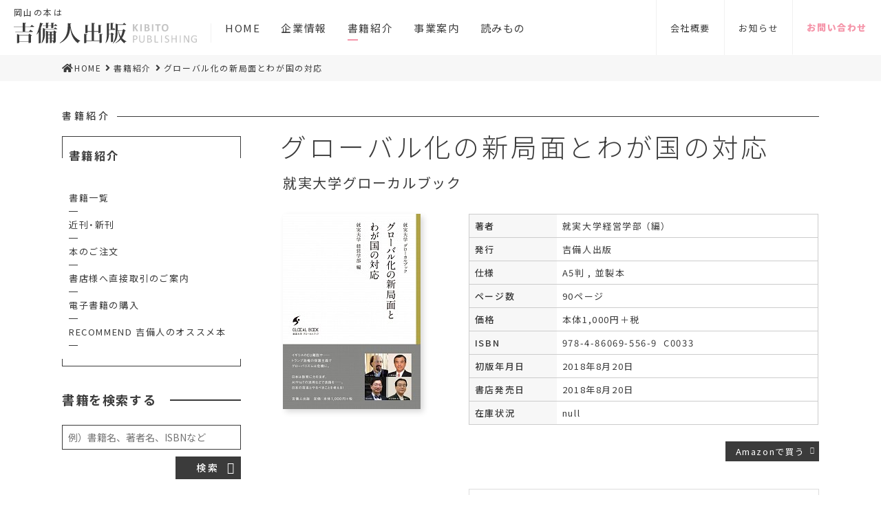

--- FILE ---
content_type: text/html; charset=UTF-8
request_url: https://www.kibito.co.jp/book/978-4-86069-556-9
body_size: 11687
content:
<!doctype html><html><head><meta charset="utf-8"><meta name="viewport" content="width=device-width"><meta http-equiv="X-UA-Compatible" content="IE=edge"><meta name="format-detection" content="telephone=no,address=no,email=no"><title>グローバル化の新局面とわが国の対応 | 岡山の本は吉備人出版</title><meta name="robots" content="max-image-preview:large" /><meta name="google-site-verification" content="JN3kzY-4k7BT2YGIDx4Br8h19fDZJEVHjnMQCn_QMno" /><link rel="canonical" href="https://www.kibito.co.jp/book/978-4-86069-556-9" /><meta property="og:locale" content="ja_JP" /><meta property="og:site_name" content="岡山の本は吉備人出版" /><meta property="og:type" content="article" /><meta property="og:title" content="グローバル化の新局面とわが国の対応 | 岡山の本は吉備人出版" /><meta property="og:url" content="https://www.kibito.co.jp/book/978-4-86069-556-9" /><meta property="article:published_time" content="2018-07-08T17:47:15+00:00" /><meta property="article:modified_time" content="2019-11-28T17:32:56+00:00" /><meta name="twitter:card" content="summary" /><meta name="twitter:title" content="グローバル化の新局面とわが国の対応 | 岡山の本は吉備人出版" /><meta name="google" content="nositelinkssearchbox" /> <script type="application/ld+json" class="aioseo-schema">{"@context":"https:\/\/schema.org","@graph":[{"@type":"WebSite","@id":"https:\/\/www.kibito.co.jp\/#website","url":"https:\/\/www.kibito.co.jp\/","name":"\u5ca1\u5c71\u306e\u672c\u306f\u5409\u5099\u4eba\u51fa\u7248","inLanguage":"ja","publisher":{"@id":"https:\/\/www.kibito.co.jp\/#organization"}},{"@type":"Organization","@id":"https:\/\/www.kibito.co.jp\/#organization","name":"\u5ca1\u5c71\u306e\u672c\u306f\u5409\u5099\u4eba\u51fa\u7248","url":"https:\/\/www.kibito.co.jp\/"},{"@type":"BreadcrumbList","@id":"https:\/\/www.kibito.co.jp\/book\/978-4-86069-556-9#breadcrumblist","itemListElement":[{"@type":"ListItem","@id":"https:\/\/www.kibito.co.jp\/#listItem","position":1,"item":{"@type":"WebPage","@id":"https:\/\/www.kibito.co.jp\/","name":"\u30db\u30fc\u30e0","description":"\u5409\u5099\u4eba\u51fa\u7248\u306f\u5730\u57df\u306b\u6839\u3056\u3059\u672c\u3092\u4f5c\u308a\u307e\u3059\u3002\u5ca1\u5c71\u306b\u3044\u308b\u304b\u3089\u3053\u305d\u3067\u304d\u308b\u672c\u3001\u5ca1\u5c71\u3067\u306a\u3051\u308c\u3070\u3067\u304d\u306a\u3044\u672c\u304c\u305f\u304f\u3055\u3093\u3042\u308b\uff0d\u305d\u3093\u306a\u601d\u3044\u3092\u5927\u5207\u306b\u3057\u306a\u304c\u30891\u518a1\u518a\u3092\u4e01\u5be7\u306b\u51fa\u7248\u3057\u3066\u3044\u307e\u3059\u3002\u81ea\u8cbb\u51fa\u7248\u306e\u304a\u624b\u4f1d\u3044\u3001\u793e\u53f2\u30fb\u8a18\u5ff5\u8a8c\u306e\u7de8\u7e82\u3001\u6226\u7565\u5e83\u5831\u30fbPR\u306e\u3054\u63d0\u6848\u3001\u4f01\u696d\u8cc7\u6599\u306e\u6574\u7406\u30fb\u4fdd\u5b58\u30fb\u6d3b\u7528\u306a\u3069\u3001\u3054\u76f8\u8ac7\u304f\u3060\u3055\u3044\u3002","url":"https:\/\/www.kibito.co.jp\/"},"nextItem":"https:\/\/www.kibito.co.jp\/book\/#listItem"},{"@type":"ListItem","@id":"https:\/\/www.kibito.co.jp\/book\/#listItem","position":2,"item":{"@type":"WebPage","@id":"https:\/\/www.kibito.co.jp\/book\/","name":"\u66f8\u7c4d\u4e00\u89a7","url":"https:\/\/www.kibito.co.jp\/book\/"},"previousItem":"https:\/\/www.kibito.co.jp\/#listItem"}]},{"@type":"Person","@id":"https:\/\/www.kibito.co.jp\/author\/kibito_admin#author","url":"https:\/\/www.kibito.co.jp\/author\/kibito_admin","name":"kibito_admin","image":{"@type":"ImageObject","@id":"https:\/\/www.kibito.co.jp\/book\/978-4-86069-556-9#authorImage","url":"https:\/\/secure.gravatar.com\/avatar\/25e0109513dc82d84845da3c232d3315?s=96&d=mm&r=g","width":96,"height":96,"caption":"kibito_admin"}},{"@type":"WebPage","@id":"https:\/\/www.kibito.co.jp\/book\/978-4-86069-556-9#webpage","url":"https:\/\/www.kibito.co.jp\/book\/978-4-86069-556-9","name":"\u30b0\u30ed\u30fc\u30d0\u30eb\u5316\u306e\u65b0\u5c40\u9762\u3068\u308f\u304c\u56fd\u306e\u5bfe\u5fdc | \u5ca1\u5c71\u306e\u672c\u306f\u5409\u5099\u4eba\u51fa\u7248","inLanguage":"ja","isPartOf":{"@id":"https:\/\/www.kibito.co.jp\/#website"},"breadcrumb":{"@id":"https:\/\/www.kibito.co.jp\/book\/978-4-86069-556-9#breadcrumblist"},"author":"https:\/\/www.kibito.co.jp\/author\/kibito_admin#author","creator":"https:\/\/www.kibito.co.jp\/author\/kibito_admin#author","datePublished":"2018-07-08T17:47:15+09:00","dateModified":"2019-11-28T17:32:56+09:00"},{"@type":"Article","@id":"https:\/\/www.kibito.co.jp\/book\/978-4-86069-556-9#article","name":"\u30b0\u30ed\u30fc\u30d0\u30eb\u5316\u306e\u65b0\u5c40\u9762\u3068\u308f\u304c\u56fd\u306e\u5bfe\u5fdc | \u5ca1\u5c71\u306e\u672c\u306f\u5409\u5099\u4eba\u51fa\u7248","inLanguage":"ja","headline":"\u30b0\u30ed\u30fc\u30d0\u30eb\u5316\u306e\u65b0\u5c40\u9762\u3068\u308f\u304c\u56fd\u306e\u5bfe\u5fdc","author":{"@id":"https:\/\/www.kibito.co.jp\/author\/kibito_admin#author"},"publisher":{"@id":"https:\/\/www.kibito.co.jp\/#organization"},"datePublished":"2018-07-08T17:47:15+09:00","dateModified":"2019-11-28T17:32:56+09:00","articleSection":"\u66f8\u7c4d\u4e00\u89a7, \u5c31\u5b9f\u5927\u5b66\u30b0\u30ed\u30fc\u30ab\u30eb\u30d6\u30c3\u30af","mainEntityOfPage":{"@id":"https:\/\/www.kibito.co.jp\/book\/978-4-86069-556-9#webpage"},"isPartOf":{"@id":"https:\/\/www.kibito.co.jp\/book\/978-4-86069-556-9#webpage"}}]}</script>    <script data-cfasync="false" data-pagespeed-no-defer>var gtm4wp_datalayer_name = "dataLayer";
	var dataLayer = dataLayer || [];</script> <link rel='dns-prefetch' href='//s.w.org' /><link rel="alternate" type="application/rss+xml" title="岡山の本は吉備人出版 &raquo; グローバル化の新局面とわが国の対応 のコメントのフィード" href="https://www.kibito.co.jp/book/978-4-86069-556-9/feed" /> <script type="text/javascript">window._wpemojiSettings = {"baseUrl":"https:\/\/s.w.org\/images\/core\/emoji\/14.0.0\/72x72\/","ext":".png","svgUrl":"https:\/\/s.w.org\/images\/core\/emoji\/14.0.0\/svg\/","svgExt":".svg","source":{"concatemoji":"https:\/\/www.kibito.co.jp\/wp-includes\/js\/wp-emoji-release.min.js?ver=6.0.11"}};
/*! This file is auto-generated */
!function(e,a,t){var n,r,o,i=a.createElement("canvas"),p=i.getContext&&i.getContext("2d");function s(e,t){var a=String.fromCharCode,e=(p.clearRect(0,0,i.width,i.height),p.fillText(a.apply(this,e),0,0),i.toDataURL());return p.clearRect(0,0,i.width,i.height),p.fillText(a.apply(this,t),0,0),e===i.toDataURL()}function c(e){var t=a.createElement("script");t.src=e,t.defer=t.type="text/javascript",a.getElementsByTagName("head")[0].appendChild(t)}for(o=Array("flag","emoji"),t.supports={everything:!0,everythingExceptFlag:!0},r=0;r<o.length;r++)t.supports[o[r]]=function(e){if(!p||!p.fillText)return!1;switch(p.textBaseline="top",p.font="600 32px Arial",e){case"flag":return s([127987,65039,8205,9895,65039],[127987,65039,8203,9895,65039])?!1:!s([55356,56826,55356,56819],[55356,56826,8203,55356,56819])&&!s([55356,57332,56128,56423,56128,56418,56128,56421,56128,56430,56128,56423,56128,56447],[55356,57332,8203,56128,56423,8203,56128,56418,8203,56128,56421,8203,56128,56430,8203,56128,56423,8203,56128,56447]);case"emoji":return!s([129777,127995,8205,129778,127999],[129777,127995,8203,129778,127999])}return!1}(o[r]),t.supports.everything=t.supports.everything&&t.supports[o[r]],"flag"!==o[r]&&(t.supports.everythingExceptFlag=t.supports.everythingExceptFlag&&t.supports[o[r]]);t.supports.everythingExceptFlag=t.supports.everythingExceptFlag&&!t.supports.flag,t.DOMReady=!1,t.readyCallback=function(){t.DOMReady=!0},t.supports.everything||(n=function(){t.readyCallback()},a.addEventListener?(a.addEventListener("DOMContentLoaded",n,!1),e.addEventListener("load",n,!1)):(e.attachEvent("onload",n),a.attachEvent("onreadystatechange",function(){"complete"===a.readyState&&t.readyCallback()})),(e=t.source||{}).concatemoji?c(e.concatemoji):e.wpemoji&&e.twemoji&&(c(e.twemoji),c(e.wpemoji)))}(window,document,window._wpemojiSettings);</script> <style type="text/css">img.wp-smiley,
img.emoji {
	display: inline !important;
	border: none !important;
	box-shadow: none !important;
	height: 1em !important;
	width: 1em !important;
	margin: 0 0.07em !important;
	vertical-align: -0.1em !important;
	background: none !important;
	padding: 0 !important;
}</style><link rel='stylesheet' id='wp-block-library-css'  href='https://www.kibito.co.jp/wp-includes/css/dist/block-library/style.min.css?ver=6.0.11' type='text/css' media='all' /><style id='global-styles-inline-css' type='text/css'>body{--wp--preset--color--black: #000000;--wp--preset--color--cyan-bluish-gray: #abb8c3;--wp--preset--color--white: #ffffff;--wp--preset--color--pale-pink: #f78da7;--wp--preset--color--vivid-red: #cf2e2e;--wp--preset--color--luminous-vivid-orange: #ff6900;--wp--preset--color--luminous-vivid-amber: #fcb900;--wp--preset--color--light-green-cyan: #7bdcb5;--wp--preset--color--vivid-green-cyan: #00d084;--wp--preset--color--pale-cyan-blue: #8ed1fc;--wp--preset--color--vivid-cyan-blue: #0693e3;--wp--preset--color--vivid-purple: #9b51e0;--wp--preset--gradient--vivid-cyan-blue-to-vivid-purple: linear-gradient(135deg,rgba(6,147,227,1) 0%,rgb(155,81,224) 100%);--wp--preset--gradient--light-green-cyan-to-vivid-green-cyan: linear-gradient(135deg,rgb(122,220,180) 0%,rgb(0,208,130) 100%);--wp--preset--gradient--luminous-vivid-amber-to-luminous-vivid-orange: linear-gradient(135deg,rgba(252,185,0,1) 0%,rgba(255,105,0,1) 100%);--wp--preset--gradient--luminous-vivid-orange-to-vivid-red: linear-gradient(135deg,rgba(255,105,0,1) 0%,rgb(207,46,46) 100%);--wp--preset--gradient--very-light-gray-to-cyan-bluish-gray: linear-gradient(135deg,rgb(238,238,238) 0%,rgb(169,184,195) 100%);--wp--preset--gradient--cool-to-warm-spectrum: linear-gradient(135deg,rgb(74,234,220) 0%,rgb(151,120,209) 20%,rgb(207,42,186) 40%,rgb(238,44,130) 60%,rgb(251,105,98) 80%,rgb(254,248,76) 100%);--wp--preset--gradient--blush-light-purple: linear-gradient(135deg,rgb(255,206,236) 0%,rgb(152,150,240) 100%);--wp--preset--gradient--blush-bordeaux: linear-gradient(135deg,rgb(254,205,165) 0%,rgb(254,45,45) 50%,rgb(107,0,62) 100%);--wp--preset--gradient--luminous-dusk: linear-gradient(135deg,rgb(255,203,112) 0%,rgb(199,81,192) 50%,rgb(65,88,208) 100%);--wp--preset--gradient--pale-ocean: linear-gradient(135deg,rgb(255,245,203) 0%,rgb(182,227,212) 50%,rgb(51,167,181) 100%);--wp--preset--gradient--electric-grass: linear-gradient(135deg,rgb(202,248,128) 0%,rgb(113,206,126) 100%);--wp--preset--gradient--midnight: linear-gradient(135deg,rgb(2,3,129) 0%,rgb(40,116,252) 100%);--wp--preset--duotone--dark-grayscale: url('#wp-duotone-dark-grayscale');--wp--preset--duotone--grayscale: url('#wp-duotone-grayscale');--wp--preset--duotone--purple-yellow: url('#wp-duotone-purple-yellow');--wp--preset--duotone--blue-red: url('#wp-duotone-blue-red');--wp--preset--duotone--midnight: url('#wp-duotone-midnight');--wp--preset--duotone--magenta-yellow: url('#wp-duotone-magenta-yellow');--wp--preset--duotone--purple-green: url('#wp-duotone-purple-green');--wp--preset--duotone--blue-orange: url('#wp-duotone-blue-orange');--wp--preset--font-size--small: 13px;--wp--preset--font-size--medium: 20px;--wp--preset--font-size--large: 36px;--wp--preset--font-size--x-large: 42px;}.has-black-color{color: var(--wp--preset--color--black) !important;}.has-cyan-bluish-gray-color{color: var(--wp--preset--color--cyan-bluish-gray) !important;}.has-white-color{color: var(--wp--preset--color--white) !important;}.has-pale-pink-color{color: var(--wp--preset--color--pale-pink) !important;}.has-vivid-red-color{color: var(--wp--preset--color--vivid-red) !important;}.has-luminous-vivid-orange-color{color: var(--wp--preset--color--luminous-vivid-orange) !important;}.has-luminous-vivid-amber-color{color: var(--wp--preset--color--luminous-vivid-amber) !important;}.has-light-green-cyan-color{color: var(--wp--preset--color--light-green-cyan) !important;}.has-vivid-green-cyan-color{color: var(--wp--preset--color--vivid-green-cyan) !important;}.has-pale-cyan-blue-color{color: var(--wp--preset--color--pale-cyan-blue) !important;}.has-vivid-cyan-blue-color{color: var(--wp--preset--color--vivid-cyan-blue) !important;}.has-vivid-purple-color{color: var(--wp--preset--color--vivid-purple) !important;}.has-black-background-color{background-color: var(--wp--preset--color--black) !important;}.has-cyan-bluish-gray-background-color{background-color: var(--wp--preset--color--cyan-bluish-gray) !important;}.has-white-background-color{background-color: var(--wp--preset--color--white) !important;}.has-pale-pink-background-color{background-color: var(--wp--preset--color--pale-pink) !important;}.has-vivid-red-background-color{background-color: var(--wp--preset--color--vivid-red) !important;}.has-luminous-vivid-orange-background-color{background-color: var(--wp--preset--color--luminous-vivid-orange) !important;}.has-luminous-vivid-amber-background-color{background-color: var(--wp--preset--color--luminous-vivid-amber) !important;}.has-light-green-cyan-background-color{background-color: var(--wp--preset--color--light-green-cyan) !important;}.has-vivid-green-cyan-background-color{background-color: var(--wp--preset--color--vivid-green-cyan) !important;}.has-pale-cyan-blue-background-color{background-color: var(--wp--preset--color--pale-cyan-blue) !important;}.has-vivid-cyan-blue-background-color{background-color: var(--wp--preset--color--vivid-cyan-blue) !important;}.has-vivid-purple-background-color{background-color: var(--wp--preset--color--vivid-purple) !important;}.has-black-border-color{border-color: var(--wp--preset--color--black) !important;}.has-cyan-bluish-gray-border-color{border-color: var(--wp--preset--color--cyan-bluish-gray) !important;}.has-white-border-color{border-color: var(--wp--preset--color--white) !important;}.has-pale-pink-border-color{border-color: var(--wp--preset--color--pale-pink) !important;}.has-vivid-red-border-color{border-color: var(--wp--preset--color--vivid-red) !important;}.has-luminous-vivid-orange-border-color{border-color: var(--wp--preset--color--luminous-vivid-orange) !important;}.has-luminous-vivid-amber-border-color{border-color: var(--wp--preset--color--luminous-vivid-amber) !important;}.has-light-green-cyan-border-color{border-color: var(--wp--preset--color--light-green-cyan) !important;}.has-vivid-green-cyan-border-color{border-color: var(--wp--preset--color--vivid-green-cyan) !important;}.has-pale-cyan-blue-border-color{border-color: var(--wp--preset--color--pale-cyan-blue) !important;}.has-vivid-cyan-blue-border-color{border-color: var(--wp--preset--color--vivid-cyan-blue) !important;}.has-vivid-purple-border-color{border-color: var(--wp--preset--color--vivid-purple) !important;}.has-vivid-cyan-blue-to-vivid-purple-gradient-background{background: var(--wp--preset--gradient--vivid-cyan-blue-to-vivid-purple) !important;}.has-light-green-cyan-to-vivid-green-cyan-gradient-background{background: var(--wp--preset--gradient--light-green-cyan-to-vivid-green-cyan) !important;}.has-luminous-vivid-amber-to-luminous-vivid-orange-gradient-background{background: var(--wp--preset--gradient--luminous-vivid-amber-to-luminous-vivid-orange) !important;}.has-luminous-vivid-orange-to-vivid-red-gradient-background{background: var(--wp--preset--gradient--luminous-vivid-orange-to-vivid-red) !important;}.has-very-light-gray-to-cyan-bluish-gray-gradient-background{background: var(--wp--preset--gradient--very-light-gray-to-cyan-bluish-gray) !important;}.has-cool-to-warm-spectrum-gradient-background{background: var(--wp--preset--gradient--cool-to-warm-spectrum) !important;}.has-blush-light-purple-gradient-background{background: var(--wp--preset--gradient--blush-light-purple) !important;}.has-blush-bordeaux-gradient-background{background: var(--wp--preset--gradient--blush-bordeaux) !important;}.has-luminous-dusk-gradient-background{background: var(--wp--preset--gradient--luminous-dusk) !important;}.has-pale-ocean-gradient-background{background: var(--wp--preset--gradient--pale-ocean) !important;}.has-electric-grass-gradient-background{background: var(--wp--preset--gradient--electric-grass) !important;}.has-midnight-gradient-background{background: var(--wp--preset--gradient--midnight) !important;}.has-small-font-size{font-size: var(--wp--preset--font-size--small) !important;}.has-medium-font-size{font-size: var(--wp--preset--font-size--medium) !important;}.has-large-font-size{font-size: var(--wp--preset--font-size--large) !important;}.has-x-large-font-size{font-size: var(--wp--preset--font-size--x-large) !important;}</style><link rel="https://api.w.org/" href="https://www.kibito.co.jp/wp-json/" /><link rel="alternate" type="application/json" href="https://www.kibito.co.jp/wp-json/wp/v2/posts/1182" /><link rel="EditURI" type="application/rsd+xml" title="RSD" href="https://www.kibito.co.jp/xmlrpc.php?rsd" /><link rel="wlwmanifest" type="application/wlwmanifest+xml" href="https://www.kibito.co.jp/wp-includes/wlwmanifest.xml" /><meta name="generator" content="WordPress 6.0.11" /><link rel='shortlink' href='https://www.kibito.co.jp/?p=1182' /><link rel="alternate" type="application/json+oembed" href="https://www.kibito.co.jp/wp-json/oembed/1.0/embed?url=https%3A%2F%2Fwww.kibito.co.jp%2Fbook%2F978-4-86069-556-9" /><link rel="alternate" type="text/xml+oembed" href="https://www.kibito.co.jp/wp-json/oembed/1.0/embed?url=https%3A%2F%2Fwww.kibito.co.jp%2Fbook%2F978-4-86069-556-9&#038;format=xml" /> <script type="text/javascript">window._se_plugin_version = '8.1.9';</script> 
 <script data-cfasync="false" data-pagespeed-no-defer>var dataLayer_content = {"pagePostType":"post","pagePostType2":"single-post","pageCategory":["book"],"pageAttributes":["%e5%b0%b1%e5%ae%9f%e5%a4%a7%e5%ad%a6%e3%82%b0%e3%83%ad%e3%83%bc%e3%82%ab%e3%83%ab%e3%83%96%e3%83%83%e3%82%af"],"pagePostAuthor":"kibito_admin"};
	dataLayer.push( dataLayer_content );</script> <script data-cfasync="false">(function(w,d,s,l,i){w[l]=w[l]||[];w[l].push({'gtm.start':
new Date().getTime(),event:'gtm.js'});var f=d.getElementsByTagName(s)[0],
j=d.createElement(s),dl=l!='dataLayer'?'&l='+l:'';j.async=true;j.src=
'//www.googletagmanager.com/gtm.'+'js?id='+i+dl;f.parentNode.insertBefore(j,f);
})(window,document,'script','dataLayer','GTM-KXBDFGL');</script> <link rel="shortcut icon" href="/favicon.ico"><link rel="apple-touch-icon" href="/apple-touch-icon.png"><link rel="icon" type="image/png" href="/android-chrome-256x256.png"></head><body> <noscript><iframe src="https://www.googletagmanager.com/ns.html?id=GTM-KXBDFGL"
height="0" width="0" style="display:none;visibility:hidden" aria-hidden="true"></iframe></noscript><div id="fb-root"></div> <script>(function(d, s, id) {
var js, fjs = d.getElementsByTagName(s)[0];
  if (d.getElementById(id)) return;
  js = d.createElement(s); js.id = id;
  js.src = "//connect.facebook.net/ja_JP/sdk.js#xfbml=1&version=v2.10&appId=177539202805631";
  fjs.parentNode.insertBefore(js, fjs);
}(document, 'script', 'facebook-jssdk'));
// 読み込んだ幅でリサイズ
jQuery(function () {
  var windowWidth = jQuery(window).width();
  var htmlStr = jQuery('#fb-pagePlugin').html();
  var timer = null;
  jQuery(window).on('resize',function() {
    var resizedWidth = jQuery(window).width();
    if(windowWidth != resizedWidth && resizedWidth < 500) {
      clearTimeout(timer);
      timer = setTimeout(function() {
      jQuery('#fb-pagePlugin').html(htmlStr);
        window.FB.XFBML.parse();
        //window.FB.XFBML.parse()で再レンダリングします。
        var windowWidth = jQuery(window).width();
      }, 500);
    }
  });
});</script> <div id="l-wrapper" class="l-wrapper"><header class="l-header"><div class="l-header-container01"><h1 class="l-header-logo-wrapper"> <a href="https://www.kibito.co.jp"> <span class="l-pageTtl">岡山の本は</span> <img src="https://www.kibito.co.jp/wp-content/themes/kibito-corp-1710/img/common/logo-kibitoPublishing-dark.svg" alt="吉備人出版" class="l-header-logo"> </a></h1> <span class="l-header-gNavBtn l-view-spOnly"><i class="fa fa-bars" aria-hidden="true" title="グローバルナビ開閉"></i></span><nav class="l-nav-global"><div class="menu-navigation-global-container"><ul id="menu-navigation-global" class="menu"><li id="menu-item-9" class="menu-item menu-item-type-custom menu-item-object-custom menu-item-home menu-item-9"><a href="https://www.kibito.co.jp">HOME</a></li><li id="menu-item-20" class="menu-item menu-item-type-post_type menu-item-object-page menu-item-20"><a href="https://www.kibito.co.jp/about">企業情報</a></li><li id="menu-item-21" class="menu-item menu-item-type-post_type menu-item-object-page menu-item-21"><a href="https://www.kibito.co.jp/books">書籍紹介</a></li><li id="menu-item-22" class="menu-item menu-item-type-post_type menu-item-object-page menu-item-22"><a href="https://www.kibito.co.jp/business">事業案内</a></li><li id="menu-item-23" class="menu-item menu-item-type-post_type menu-item-object-page menu-item-23"><a href="https://www.kibito.co.jp/column">読みもの</a></li></ul></div></nav></div><nav class="l-nav-utility"><ul><li><a href="https://www.kibito.co.jp/about/outline">会社概要</a></li><li><a href="https://www.kibito.co.jp/information">お知らせ</a></li><li><a href="https://www.kibito.co.jp/contact">お問い合わせ</a></li></ul></nav></header><nav class="l-nav-breadcrumbs"><ol class="l-wrapper-pc"><li><a href="https://www.kibito.co.jp">HOME</a></li><li><a href="https://www.kibito.co.jp/books">書籍紹介</a></li><li>グローバル化の新局面とわが国の対応</li></ol></nav><div class="l-main-ttl-parent l-wrapper-pc m-box-margin-sp"> 書籍紹介</div><div class="l-main-container l-wrapper-pc"><main class="l-main m-box-margin-sp"><article class="m-box-margin03"><section><h1 class="l-main-ttl">グローバル化の新局面とわが国の対応</h1><div class="book-ttl-sub">就実大学グローカルブック</div><div class="book-data-wrap m-box-flex-row01 m-box-margin01"><div class="book-img-main"> <img src="https://www.kibito.co.jp/wp-content/uploads/978-4-86069-556-9.jpg" alt="978-4-86069-556-9"></div><div class="book-data"><table class="m-table"><col span="1" class="book-data-col01"><col span="1" class="book-data-col02"><tr><th>著者</th><td> <span class="m-book-author-name"> 就実大学経営学部                                                                        （編） </span></td></tr><tr><th>発行</th><td>吉備人出版</td></tr><tr><th>仕様</th><td> <span class="m-book-data-spec"> A5判 </span> <span class="m-book-data-spec"> 並製本 </span></td></tr><tr><th>ページ数</th><td> 90ページ</td></tr><tr><th>価格</th><td>本体1,000円＋税</td></tr><tr><th>ISBN</th><td>978-4-86069-556-9&nbsp;&nbsp;C0033</td></tr><tr><th>初版年月日</th><td>2018年8月20日</td></tr><tr><th> 書店発売日</th><td>2018年8月20日</td></tr><tr><th>在庫状況</th><td> null</td></tr></table><div class="m-txt-right m-box-margin03"> <a href="https://www.amazon.co.jp/gp/product/4860695569/ref=as_li_qf_asin_il_tl?ie=UTF8&tag=kibito-22&creative=1211&linkCode=as2&creativeASIN=4860695569&linkId=3cde3c99a34baabf01cbc5925cf8cfd9" target="_blank" class="book-reaction-webshopBtn">Amazonで買う</a></div><ul class="book-reaction m-list-type01 m-list-type01-02"><li>本をご注文される場合は「<a href="https://www.kibito.co.jp/books/order">本のご注文</a>」ページをご覧ください。</li><li>この本に関するお問い合わせは「<a href="https://www.kibito.co.jp/about/contact">お問い合わせ</a>」ページをご確認の上ご連絡ください。</li></ul></div></div><div class="m-box-margin02 m-txt-justify"><p>イギリスのＥＵ離脱やトランプ政権の保護主義でグローバリズムが危機に陥った。<br /> 日本の将来とやるべきことを考える！</p><p>貿易戦争による経済停滞や格差の拡大、難民問題の深刻化を懸念。</p><p>日本は教育に力を注ぎ、ＡＩやＩｏＴの活用などで活路を──。</p><p>2017年7月8日（土）、就実大学110周年記念ホール（S館102）で開催された就実グローカル・フォーラム2017グローバル化の新局面とわが国の対応」を収録。</p></div><section class="m-box-margin02"><h1 class="m-ttl-lv02">目次</h1><div class="m-box-margin02 m-txt-justify book-tableOfContents"><div>目　次</div><div> </div><div>開会の辞 杉山慎策（就実大学副学長兼経営学部学部長）</div><div> </div><div>基調講演１　　「グローバリズムの危機～一つの楽観的観点から」</div><div>　　　　　ビル・エモット氏　（元エコノミスト誌編集長・就実大学経営学部客員教授）</div><div>基調講演２　　「米国トランプ政権の課題とグローバル社会を変えるイノベーション」</div><div>　　　　　　　　　　小野誠英（株式会社三菱総合研究所・常勤顧問）</div><div>基調講演３　　「欧州に見るグローバル化が生んだ反グローバル化の潮流」</div><div>田口雅弘（岡山大学大学院社会文化科学研究科教授）</div><div> </div><div>パネルディスカッション</div><div>「反グローバル化にどう向き合うか」</div><div>ビル・エモット氏（就実大学経営学部客員教授）</div><div>小野誠英氏（株式会社三菱総合研究所　常勤顧問）</div><div>田口雅弘氏（岡山大学大学院社会文化科学研究科教授）</div><div>総合司会 杉山慎策(就実大学副学長・経営学部長)</div><div> </div><div>閉会の辞 　　谷口 憲治（就実大学経営学部経営学科長）</div></div></section><section class="m-box-margin02"><h1 class="m-ttl-lv02">著者プロフィール</h1><dl class="book-profile m-dl-type01"><dd class="m-txt-justify"><p><strong>ビル・エモット</strong><br /> 元エコノミスト誌編集長・就実大学経営学部経営学科客員教授</p><p>1956年イギリス生まれ。<br /> 80年に英エコノミスト氏ブリュッセル支局に参加。<br /> ロンドンでの同誌経済担当記者を経て83年に来日。<br /> 東京支局長としてアジアを担当。<br /> 86年に金融担当部長として帰国。<br /> その後ビジネス部門編集長となり、1993～2006年、同誌編集長を務める。</p><p>1989年、日本のバブル崩壊を予測した『日はまた沈む』がベストセラーに。<br /> 2006年には日本の経済復活を宣言した『日はまた昇る』が再び話題となる。</p><p>2016年4月旭日中綬章受章。</p><p>【著書】『日はまた沈む』（1989）、『日はまた昇る』（2006）、『アジア三国志』（2008）、『西洋」の終わり: 世界の繁栄を取り戻すために』（近刊：日本経済新聞社）ほか多数。</p><p><strong>小野　誠英<br /> </strong>株式会社三菱総合研究所常勤顧問</p><p>1950年倉敷市生まれ。<br /> 東京大学経済学部卒業後、1975年三菱商事入社。2003年ハーバード・ビジネススクールAMP修了。<br /> 香港や米国等同社海外拠点に勤務後、エムシー金属資源(株)副社長、執行役員非鉄金属本部長、常務執行役員経営企画本部長、米国三菱商事会社社長を歴任し同社の国際事業を牽引。<br /> 2013年同社退職後、株式会社三菱総合研究所に移り代表取締役専務、同副社長を経て現在常勤顧問に</p><p>Japan Society New York 副会長、ニューヨーク商工会議所会頭等に就任。豊富な海外経験から岡山県や倉敷市の各種アドバイザーも務める。</p><p><strong>田口　雅弘</strong><br /> 岡山大学大学院社会文化科学研究科教授</p><p>岡山大学大学院社会文化科学研究科副研究科長・教授。専門は、移行経済論、経済政策論。<br /> 研究領域は、現代ポーランド経済史、ポーランド経済政策論。<br /> ワルシャワ中央計画統計大学（SGPiS）経済学修士学位取得卒業、京都大学大学院経済学研究科博士課程後期単位取得退学（京都大学博士）。ハーバード大学ヨーロッパ研究センター（CES）客員研究員、ポーランド科学アカデミー（PAN）客員教授等を経て現職。</p><p>【著書】:『ポーランド体制転換論～システム崩壊と生成の政治経済学』（御茶の水書房、2005年）、『現代ポーランド経済発展論～成長と危機の政治経済学』（岡山大学経済学部、2013年）ほか。</p></dd></dl></section></section><div class="m-bookTagList-wrapper m-box-margin03"><h2 class="m-bookTagList-ttl">関連するタグ</h2><ul class="m-bookTagList"><li class="m-bookTagList-tag"><a href="https://www.kibito.co.jp/tag/%e5%b0%b1%e5%ae%9f%e5%a4%a7%e5%ad%a6%e3%82%b0%e3%83%ad%e3%83%bc%e3%82%ab%e3%83%ab%e3%83%96%e3%83%83%e3%82%af">就実大学グローカルブック<span class="m-bookTagList-tagCount">5</span></a></li></ul></div><p class="m-txt-right"> <span class="book-supplement-txt m-txt-supplement">※上記内容は本書刊行時のものです。</span></p></article></main><div class="l-sub"><nav class="l-nav-local m-box-margin-sp m-box-margin02"> <span class="l-nav-local-ttl">書籍紹介</span><div class="menu-navigation-local-books-container"><ul id="menu-navigation-local-books" class="menu"><li id="menu-item-280" class="menu-item menu-item-type-post_type menu-item-object-page menu-item-280"><a href="https://www.kibito.co.jp/books">書籍一覧</a></li><li id="menu-item-283" class="menu-item menu-item-type-post_type menu-item-object-page menu-item-283"><a href="https://www.kibito.co.jp/books/new">近刊・新刊</a></li><li id="menu-item-330" class="menu-item menu-item-type-post_type menu-item-object-page menu-item-330"><a href="https://www.kibito.co.jp/books/order">本のご注文</a></li><li id="menu-item-340" class="menu-item menu-item-type-post_type menu-item-object-page menu-item-340"><a href="https://www.kibito.co.jp/books/bookstore">書店様へ直接取引のご案内</a></li><li id="menu-item-571" class="menu-item menu-item-type-post_type menu-item-object-page menu-item-571"><a href="https://www.kibito.co.jp/books/digital">電子書籍の購入</a></li><li id="menu-item-1964" class="menu-item menu-item-type-post_type menu-item-object-page menu-item-1964"><a href="https://www.kibito.co.jp/?page_id=1962">RECOMMEND 吉備人のオススメ本</a></li></ul></div></nav><div class="l-side-searchForm-book-container m-box-margin02"><h2 class="m-ttl-lv02">書籍を検索する</h2><form role="search" method="get" id="searchform" action="/" class="searchForm-book"> <input type="text" value="" name="s" placeholder="例）書籍名、著者名、ISBNなど" class="searchForm-book-input m-input-type01"> <button type="submit" class="searchForm-book-btn m-btn-type01 m-btn-type02 m-btn-type02-03">検索</button></form></div><ul class="m-bookTagList m-box-margin02"><li class="m-bookTagList-tag"><a href="https://www.kibito.co.jp/tag/%e3%81%8a%e3%81%8b%e3%82%84%e3%81%be%e9%9b%91%e5%ad%a6%e3%83%8e%e3%83%bc%e3%83%88">おかやま雑学ノート<span class="m-bookTagList-tagCount">10</span></a></li><li class="m-bookTagList-tag"><a href="https://www.kibito.co.jp/tag/%e5%90%89%e5%82%99%e4%ba%ba%e9%81%b8%e6%9b%b8">吉備人選書<span class="m-bookTagList-tagCount">2</span></a></li><li class="m-bookTagList-tag"><a href="https://www.kibito.co.jp/tag/%e5%ad%90%e3%81%a9%e3%82%82%e3%81%ae%e5%91%bd%e3%82%92%e5%ae%88%e3%82%8b%e9%98%b2%e7%81%bd%e6%95%99%e8%82%b2%e7%b5%b5%e6%9c%ac">子どもの命を守る防災教育絵本<span class="m-bookTagList-tagCount">3</span></a></li><li class="m-bookTagList-tag"><a href="https://www.kibito.co.jp/tag/%e5%b0%91%e5%b9%b4%e5%b0%91%e5%a5%b3%e3%81%ae%e8%a9%a9">少年少女の詩<span class="m-bookTagList-tagCount">8</span></a></li><li class="m-bookTagList-tag"><a href="https://www.kibito.co.jp/tag/%e5%b0%b1%e5%ae%9f%e5%a4%a7%e5%ad%a6%e3%82%b0%e3%83%ad%e3%83%bc%e3%82%ab%e3%83%ab%e3%83%96%e3%83%83%e3%82%af">就実大学グローカルブック<span class="m-bookTagList-tagCount">5</span></a></li><li class="m-bookTagList-tag"><a href="https://www.kibito.co.jp/tag/%e5%b1%b1%e7%94%b0%e6%96%b9%e8%b0%b7%e3%82%bc%e3%83%9f%e3%83%8a%e3%83%bc%e3%83%ab">山田方谷ゼミナール<span class="m-bookTagList-tagCount">6</span></a></li><li class="m-bookTagList-tag"><a href="https://www.kibito.co.jp/tag/%e5%b2%a1%e5%b1%b1%e3%81%ae%e6%96%87%e5%ad%a6">岡山の文学<span class="m-bookTagList-tagCount">9</span></a></li><li class="m-bookTagList-tag"><a href="https://www.kibito.co.jp/tag/%e5%b2%a1%e5%b1%b1%e4%ba%ba%e3%81%98%e3%82%83%e3%81%8c">岡山人じゃが<span class="m-bookTagList-tagCount">7</span></a></li><li class="m-bookTagList-tag"><a href="https://www.kibito.co.jp/tag/%e6%85%88%e6%84%9b%e3%81%a8%e7%a6%8f%e7%a5%89">慈愛と福祉<span class="m-bookTagList-tagCount">2</span></a></li><li class="m-bookTagList-tag"><a href="https://www.kibito.co.jp/tag/%e6%99%b4%e3%82%8c%e3%81%ae%e5%9b%bd%e3%81%8a%e3%81%8b%e3%82%84%e3%81%be%e6%a4%9c%e5%ae%9a">晴れの国おかやま検定<span class="m-bookTagList-tagCount">5</span></a></li><li class="m-bookTagList-tag"><a href="https://www.kibito.co.jp/tag/%e7%80%ac%e6%88%b8%e5%86%85%e3%82%b7%e3%83%8d%e3%83%9e%e6%95%a3%e6%ad%a9">瀬戸内シネマ散歩<span class="m-bookTagList-tagCount">1</span></a></li><li class="m-bookTagList-tag"><a href="https://www.kibito.co.jp/tag/%e7%99%bb%e5%b1%b1%e8%a9%b3%e7%b4%b0%e5%9b%b3">登山詳細図<span class="m-bookTagList-tagCount">28</span></a></li><li class="m-bookTagList-tag"><a href="https://www.kibito.co.jp/tag/%e7%b5%b5%e5%9b%b3%e3%81%a7%e6%ad%a9%e3%81%8f">絵図で歩く<span class="m-bookTagList-tagCount">4</span></a></li><li class="m-bookTagList-tag"><a href="https://www.kibito.co.jp/tag/%e8%81%9e%e3%81%8d%e6%9b%b8%e3%81%8d">聞き書き<span class="m-bookTagList-tagCount">7</span></a></li><li class="m-bookTagList-tag"><a href="https://www.kibito.co.jp/tag/%e8%a8%80%e8%aa%9e%e6%95%99%e8%82%b2%e7%94%a8%e7%b5%b5%e6%9c%ac%e6%95%99%e6%9d%90">言語教育用絵本教材<span class="m-bookTagList-tagCount">4</span></a></li><li class="m-bookTagList-tag"><a href="https://www.kibito.co.jp/tag/%e8%bf%91%e4%bb%a3%e5%b2%a1%e5%b1%b1-%e6%ae%96%e7%94%a3%e3%81%ab%e6%8c%91%e3%82%93%e3%81%a0%e4%ba%ba%e3%80%85">近代岡山 殖産に挑んだ人々<span class="m-bookTagList-tagCount">3</span></a></li></ul></div></div><div class="l-btn-pageTop-wrapper"> <a href="#l-wrapper" class="l-btn-pageTop">PAGE TOP</a></div><aside class="l-contact-wrapper"><div class="l-contact l-contact-contact"><div class="l-contact-inner"><h1 class="l-contact-ttl l-contact-ttl-contact">お問い合わせ</h1><dl class="l-contact-contactList"><dt>TEL</dt><dd>086-235-3456</dd><dt>E-MAIL</dt><dd>b&#111;&#111;&#107;&#115;&#64;k&#105;&#98;&#105;&#116;&#111;.co.&#106;p</dd><dt>FAX</dt><dd>086-234-3210</dd></dl></div></div><div class="l-contact l-contact-order"><div class="l-contact-inner"><h1 class="l-contact-ttl l-contact-ttl-order">本のご注文</h1><div class="l-contact-orderList-container"><ul class="l-contact-orderList"><li><a href="https://www.kibito.co.jp/books/order">本のご注文</a></li><li><a href="https://www.amazon.co.jp/gp/search/ref=as_li_qf_sp_sr_il_tl?ie=UTF8&tag=kibito-22&keywords=吉備人出版&index=aps&camp=247&creative=1211&linkCode=xm2&linkId=7ac7ba8c43ef024106eedf62bc0636dd" target="_blank" class="m-btn-blank01">Amazonでのご購入</a></li><li><a href="https://www.kibito.co.jp/books/bookstore">書店の皆様へ</a></li><li><a href="https://www.kibito.co.jp/books/digital">電子書籍の購入</a></li></ul></div></div></div></aside><footer class="l-footer"><div class="l-footer-container l-wrapper-pc"><div class="l-footer-nav-container"><nav class="l-nav-extra"><ul><li> <a href="https://www.kibito.co.jp" class="m-btn-type01">HOME</a></li><li> <a href="https://www.kibito.co.jp/information" class="m-btn-type01">お知らせ</a></li><li> <a href="https://www.kibito.co.jp/privacy" class="m-btn-type01">個人情報の取り扱いについて</a></li></ul></nav><div class="l-footer-sitemap-wrapper l-view-pcOnly"><h2 class="l-footer-sitemap-ttl m-ttl-lv02">SITE MAP</h2><ul class="l-footer-sitemap"><li class="l-footer-sitemap-parent"> <a href="https://www.kibito.co.jp/about">企業情報</a><ul class="l-footer-sitemap-child"><li> <a href="https://www.kibito.co.jp/about">吉備人出版について</a></li><li> <a href="https://www.kibito.co.jp/about/outline">会社概要</a></li><li> <a href="https://www.kibito.co.jp/contact">お問い合わせ</a></li><li> <a href="https://www.kibito.co.jp/about/access">アクセスマップ</a></li></ul></li><li class="l-footer-sitemap-parent"> <a href="https://www.kibito.co.jp/books">書籍紹介</a><ul class="l-footer-sitemap-child"><li> <a href="https://www.kibito.co.jp/books">書籍一覧</a></li><li> <a href="https://www.kibito.co.jp/books/new">近刊・新刊</a></li><li> <a href="https://www.kibito.co.jp/books/order">本のご注文</a></li><li> <a href="https://www.kibito.co.jp/books/bookstore">書店様へ直接取引のご案内</a></li><li> <a href="https://www.kibito.co.jp/books/digital">吉備人出版の電子書籍</a></li><li> <a href="https://www.kibito.co.jp/recommend">RECOMMEND 吉備人のオススメ本</a></li><li> <a href="https://www.kibito.co.jp/tozan" target="_blank" class="m-btn-blank01">登山詳細図特集サイト</a></li></ul></li><li class="l-footer-sitemap-parent"> <a href="https://www.kibito.co.jp/business">事業案内</a><ul class="l-footer-sitemap-child"><li> <a href="https://www.kibito.co.jp/business">吉備人出版にできること</a></li><li> <a href="https://www.kibito.co.jp/business/publishing">本づくりのお手伝い</a></li><li> <a href="https://www.kibito.co.jp/business/history">社史・記念誌の編さん</a></li><li> <a href="//kibitopr.tumblr.com" target="_blank" class="m-btn-blank01">戦略広報・PRのご提案</a></li><li> <a href="//business-archives.jp/" target="_blank" class="m-btn-blank01">ビジネスアーカイブズ</a></li><li> <a href="https://www.kibito.co.jp/business/e-book">電子書籍の作成・出版</a></li><li> <a href="https://www.kibito.co.jp/business/family-tree" target="_blank">家系図作成サポート事業</a></li></ul></li><li class="l-footer-sitemap-parent"> <a href="https://www.kibito.co.jp/column">読みもの</a><ul class="l-footer-sitemap-child"><li> <a href="https://www.kibito.co.jp/column#staffBlog">スタッフブログ</a></li><li> <a href="https://www.kibito.co.jp/column#freepaper">吉備人通信Kibito</a></li><li> <a href="https://www.kibito.co.jp/interview">著者に根ほり葉ほり</a></li></ul></li></ul></div></div><div class="l-address-container"> <a href="https://www.kibito.co.jp" class="l-address-logo"><div><span>本</span>づくりは<span>まち</span>づくり</div> <img src="https://www.kibito.co.jp/wp-content/themes/kibito-corp-1710/img/common/logo-kibitoPublishing-01.svg" alt="吉備人出版"> </a> <address class="l-address"><div class="l-address-companyName"> 株式会社 <ruby><rb>吉備人</rb><rp>（</rp><rt>きびと</rt><rp>）</rp></ruby></div><div class="l-address-address"> 〒700-0823<br> 岡山市北区丸の内2丁目11-22</div><div class="l-address-facebook-wrapper"> <a href="https://www.facebook.com/kibitopub/" class="l-address-facebook m-btn-facebook m-btn-blank01" target="_blank">@kibitopub</a></div> </address></div></div> <small class="l-footer-copy">© 1995 - <script type="text/javascript">document.write(new Date().getFullYear());</script> KIBITO inc. </small></footer></div><link rel="stylesheet" href="https://use.fontawesome.com/releases/v5.15.3/css/all.css" integrity="sha384-SZXxX4whJ79/gErwcOYf+zWLeJdY/qpuqC4cAa9rOGUstPomtqpuNWT9wdPEn2fk" crossorigin="anonymous"><link href="https://www.kibito.co.jp/wp-content/cache/autoptimize/css/autoptimize_single_8c6eee6b2107ef25dc486020ced13898.css?180305-01" rel="stylesheet" type="text/css"><link href="https://www.kibito.co.jp/wp-content/cache/autoptimize/css/autoptimize_single_bc7bd4143a5b3a9fdbf2cd8e696f76ed.css?180305-01" rel="stylesheet" type="text/css"><link href="https://www.kibito.co.jp/wp-content/cache/autoptimize/css/autoptimize_single_88482eb9ae6259c67d08074b8de2aedb.css?180305-01" rel="stylesheet" type="text/css"><link href="https://www.kibito.co.jp/wp-content/cache/autoptimize/css/autoptimize_single_4748019d51f41243f2eae6af10c23a65.css?180305-01" rel="stylesheet" type="text/css"><link href="https://www.kibito.co.jp/wp-content/cache/autoptimize/css/autoptimize_single_f9cc1058b4e81067f8c7da75b0be6e1b.css?180305-01" rel="stylesheet" type="text/css">  <script type="text/javascript" src="https://www.kibito.co.jp/wp-content/themes/kibito-corp-1710/js/base.js?180305-01"></script> <script type='text/javascript' src='https://www.kibito.co.jp/wp-content/plugins/duracelltomi-google-tag-manager/js/gtm4wp-form-move-tracker.js?ver=1.15.2' id='gtm4wp-form-move-tracker-js'></script> </body></html>

--- FILE ---
content_type: text/css
request_url: https://www.kibito.co.jp/wp-content/cache/autoptimize/css/autoptimize_single_bc7bd4143a5b3a9fdbf2cd8e696f76ed.css?180305-01
body_size: 759
content:
@charset "utf-8";@import url(https://fonts.googleapis.com/css2?family=Noto+Sans+JP:wght@100;300;400;500;700;900&display=swap);@import url(https://fonts.googleapis.com/css2?family=Noto+Serif+JP:wght@200;300;400;500;600;700;900&display=swap);@import url(https://fonts.googleapis.com/earlyaccess/sawarabimincho.css);@import url(https://cdn.jsdelivr.net/npm/yakuhanjp@2.0.0/dist/css/yakuhanjp.min.css);html{font-size:62.5%}body{margin:0;padding:0;min-width:1200px;min-height:100%;box-sizing:border-box;line-height:1.5;letter-spacing:.1em;color:#3b3b3b;font-family:YakuHanJP,Noto Sans JP,Noto Sans Japanese,Noto Sans,Meiryo,sans-serif;font-weight:400;font-size:1.6rem;background:#fff;font-synthesis:none;font-variant-ligatures:common-ligatures;font-feature-settings:palt;word-wrap:break-word;animation:fadeIn 2s ease 0s 1 normal;-webkit-animation:fadeIn 2s ease 0s 1 normal}@keyframes fadeIn{0%{opacity:0}100%{opacity:1}}@-webkit-keyframes fadeIn{0%{opacity:0}100%{opacity:1}}body{min-width:1140px}h1,h2,h3,h4,h5,h6{margin:0;padding:0}p{margin:1.5em 0;letter-spacing:.05em;line-height:1.8}p:first-child{margin-top:0}p:last-child{margin-bottom:0}span{display:inline-block}a{text-decoration:none;color:#3b3b3b;transition:color .3s}a:hover{color:#f596aa}img{max-width:100%;vertical-align:middle}table{border-collapse:collapse;background-color:transparent}form,label{display:block;margin:0;padding:0}input,textarea,button,[type=button],[type=reset],[type=submit],[type=search]{display:block;appearance:none;-webkit-appearance:none;padding:0;border:none;border-radius:0;max-width:100%;height:auto;box-sizing:border-box;cursor:pointer;outline:none;outline-offset:0;background-color:transparent;font-family:Noto Sans JP,Noto Sans Japanese,Noto Sans,sans-serif;font-weight:500;font-size:1em;box-shadow:none;line-height:1}button{letter-spacing:.25em}input,textarea,[type=search]{font-size:1.4rem}:placeholder-shown,::-webkit-input-placeholder,::-moz-placeholder,:-ms-input-placeholder{color:#ddd;line-height:1;opacity:.6}

--- FILE ---
content_type: text/css
request_url: https://www.kibito.co.jp/wp-content/cache/autoptimize/css/autoptimize_single_88482eb9ae6259c67d08074b8de2aedb.css?180305-01
body_size: 3450
content:
@charset "utf-8";.m-ttl-lv01{position:relative;margin:0 auto 3em;font-size:2.6rem;letter-spacing:.15em;line-height:1}.m-ttl-lv01:before{content:"";position:absolute;top:calc(100% + 1.5em);margin-top:-1px;width:1em;border-bottom:1px solid #3b3b3b}.m-ttl-lv01:first-child{margin-top:0}.m-ttl-lv01{font-size:2.6rem}.m-ttl-lv01-02{margin-bottom:.5em;padding-bottom:0}.m-ttl-lv01-02:before{content:none}.m-ttl-lv02{overflow:hidden;position:relative;margin:0 auto 1.5em;font-size:1.4rem;font-weight:600;line-height:1}.m-ttl-lv02:after{content:"";position:absolute;top:50%;margin-top:-1px;margin-left:20px;width:100%;border-bottom:2px solid #3b3b3b}.m-ttl-lv02{font-size:1.8rem}.m-ttl-lv03{position:relative;margin:0 auto 1em;padding-bottom:1em;font-size:initial;letter-spacing:.15em;line-height:1}.m-ttl-lv03:before{content:"";position:absolute;top:100%;width:1em;border-bottom:1px solid #3b3b3b}.m-ttl-lv04{overflow:hidden;position:relative;margin:0 auto 1.5em;font-size:1.4rem;font-weight:400;line-height:1}.m-ttl-lv04:after{content:"";position:absolute;top:50%;margin-top:-1px;margin-left:20px;width:100%;border-bottom:1px solid #3b3b3b}.m-ttl-lv04{font-size:1.8rem}.m-txt-center{text-align:center}.m-txt-right{text-align:right}.m-txt-left{text-align:left}.m-txt-justify{text-align:justify}.m-btn-type03{border-radius:999px}.m-btn-blank01{position:relative;display:inline-block;padding-right:1.5em}.m-btn-blank01:after{content:"\f2d2";font-family:"FontAwesome","Font Awesome 5 Free";position:absolute;top:55%;right:0;margin-top:-.5em;line-height:1;font-weight:400;font-size:90%;opacity:.5}.m-btn-facebook{position:relative;display:inline-block;padding-left:1.8em;font-size:1.3rem}.m-btn-facebook:before{content:"\f082";display:block;font-family:"Font Awesome 5 Free";position:absolute;left:0;margin-top:-3px;font-size:1.8rem;font-weight:400;color:#f596aa}.m-link-line01{padding-bottom:.25em;box-shadow:0 -1px 0 0 #3b3b3b inset}.m-btn-type01.m-link-line01{display:inline;padding-right:0}.m-btn-type01.m-link-line01:after{margin-left:.5em;position:relative;bottom:-.05em}.m-btn-type01{position:relative;display:inline-block;padding-right:1em}.m-btn-type01:after{content:"\f105";font-family:"FontAwesome","Font Awesome 5 Free";position:absolute;top:calc(50% - .5em);right:0;margin-top:-1.2%;font-size:120%;font-weight:400}.m-btn-type01-02:after{top:0;margin-top:.12em}.m-btn-type02{z-index:1;overflow:hidden;position:relative;display:inline-block;padding:.5em 2em;box-sizing:border-box;border:2px solid #3b3b3b;text-align:center;font-size:1.4rem;color:#fff;background-color:transparent;line-height:1.1}.m-btn-type02:before{z-index:-1;content:"";position:absolute;top:0;right:0;width:calc(200% + 2px);height:100%;background:linear-gradient(to right,transparent 50%,#3b3b3b 50%);transition:right .3s}.m-btn-type02:after{right:.25em}.m-btn-type02:hover{color:#3b3b3b}.m-btn-type02:hover:before{margin-right:-2px;right:-100%}.m-btn-type02-02{border-color:#fff;color:#fff;font-weight:400}.m-btn-type02-02:before{background:linear-gradient(to right,#fff 50%,transparent 50%)}.m-btn-type02-02:hover{color:#3b3b3b}.m-box-type01-wrapper{margin-left:0;margin-right:0;padding:0;list-style:none}.m-box-type01-wrapper>.m-box-type01{border-top:1px solid #ccc}.m-box-type01-wrapper>.m-box-type01:last-child{border-bottom:1px solid #ccc}.m-box-type01{display:flex;flex-flow:row nowrap;justify-content:flex-start;align-items:flex-start;align-content:flex-start;padding:15px 20px 15px 10px;box-sizing:border-box}.m-box-type01:after{right:5px}.m-box-type01-img{order:1;margin-right:20px;width:100px}.m-box-type01-body{order:2;display:flex;flex-flow:row wrap;justify-content:flex-start;align-items:flex-start;align-content:flex-start;width:calc((100% - 100px) - 30px)}.m-box-type01-ttl{display:block;margin-bottom:1em;padding:0;font-size:1.4rem;text-align:left}.m-box-type01-body p{font-size:1.3rem}.m-box-type01-wrapper>.m-box-type01,.m-box-type01-wrapper>.m-box-type01:last-child{border:none}.m-box-type01{flex-flow:column nowrap;justify-content:space-between;align-items:center;align-content:center;padding:0}.m-box-type01:after{content:none}.m-box-type01-img{margin-right:0;width:100%;height:100%}.m-box-type01-body{justify-content:center;align-items:center;align-content:center;padding:20px 10px 15px;width:100%;box-sizing:border-box;text-align:center}.m-box-type01-ttl{display:inline-block;padding:0 1em 0 .5em;width:auto;box-sizing:border-box;text-align:center}.m-box-type01-ttl:after{top:0;right:-.5em;margin-top:.1em}.m-box-type01-ttl.m-btn-type01:after{margin-top:-.12em}.m-box-type01-body p{font-size:1.3rem}.m-box-bg01{background-color:#f9f9f9}.m-box-border01{border-top:1px solid #f1f1f1;border-bottom:1px solid #f1f1f1}.m-table{margin:1.5em 0;border:1px solid #ccc;width:100%;max-width:100%;box-sizing:border-box;table-layout:fixed}.m-table:first-child{margin-top:0}.m-table:last-child{margin-bottom:0}.m-table th,.m-table td{padding:1rem;border-top:1px solid #ccc;text-align:left}.m-table thead th,.m-table thead td{border-bottom:2px solid #ccc}.m-table th{font-weight:500;background-color:#f7f7f7}.m-list-type01{margin:0 0 1.5em;padding:0;list-style:none}.m-list-type01:last-child{margin-bottom:0}.m-list-type01>li{position:relative;margin-bottom:.5em;padding-left:1em}.m-list-type01>li:last-child{margin-bottom:0}.m-list-type01>li:before{content:"・";position:absolute;left:0}.m-list-type01-02>li{padding-left:1.5em}.m-list-type01-02>li:before{content:"■";left:0}.m-list-ol-type01{margin:0 0 1.5em;padding:0;counter-reset:ol-count}.m-list-ol-type01:last-child{margin-bottom:0}.m-list-ol-type01>li{position:relative;margin-bottom:.5em;padding-left:2em;list-style:none;counter-increment:ol-count}.m-list-ol-type01>li:before{content:counter(ol-count)'.';position:absolute;left:0}.m-list-ol-type01>li:last-child{margin-bottom:0}.m-box-flex-row01{display:flex;flex-flow:column nowrap;justify-content:flex-start;align-items:center;align-content:center}.m-box-flex-row01>*{width:100%}.m-box-flex-row01{flex-flow:row nowrap;justify-content:flex-start;align-items:stretch;align-content:stretch}.m-dl-type01{margin-top:0;margin-bottom:0}.m-dl-type01 dt{margin-bottom:1em;font-weight:700}.m-dl-type01 dd{margin-bottom:1em;margin-left:0}.m-dl-type01 dt:last-child,.m-dl-type01 dd:last-child{margin-bottom:0}.m-txt-supplement{display:block;margin-top:1em;margin-bottom:1em;padding-left:1em;position:relative;font-size:.95em;text-indent:-1em;line-height:1.2;font-weight:400;text-align:justify}.m-txt-supplement:last-child{margin-bottom:0}.m-input-type01{padding:.5em .6em;border:1px solid #3b3b3b;background-color:#fff;resize:vertical;cursor:initial;font-weight:400}textarea.m-input-type01{min-height:10em}.m-form th,.m-form td,.m-form.m-table th,.m-form.m-table td{padding-top:1.5rem;padding-bottom:1.5rem;vertical-align:top}.m-form .m-input-type01{padding:1rem;font-size:1.4rem;font-weight:400;line-height:1.4;resize:vertical}.m-form-status-wrapper{display:block;position:relative;padding-right:5rem}.m-form-status{display:inline-block;position:absolute;right:0;padding:.25em 0;width:5rem;text-align:center;letter-spacing:.25em;text-indent:.25em;font-weight:400;font-size:1.2rem}.m-form-status-required{background-color:#e66761;color:#fff}.m-form-status-optional{background-color:#ddd;color:#666}.m-form-contact-col01{width:16em}.m-form-order-col01{width:16em}.m-bannerList01{display:flex;flex-flow:row wrap;justify-content:flex-start;align-items:stretch;align-content:stretch;margin-left:-5px;padding:0;list-style:none;width:calc(100% + 10px)}.m-bannerList01 li{margin:5px;font-size:1.5rem;width:calc((100%/4) - 10px)}.m-bannerList01-banner{display:flex;flex-flow:column nowrap;justify-content:center;align-items:center;align-content:center;border:1px solid #3b3b3b;width:100%;background-color:#fff}.m-bannerList01-banner img{width:100%}.m-bannerList01-banner-txt{box-sizing:border-box;min-height:62px;height:100%}.m-information-pickUp-container{display:flex;flex-flow:row wrap;justify-content:flex-start;align-items:stretch;align-content:stretch;margin-left:-1rem;padding:0;width:calc(100% + 2rem)}.m-information-pickUp{position:relative;flex-grow:1;margin:1rem;padding:1.5rem 2rem 2rem;width:calc((100%/3) - 4rem);box-sizing:border-box;background-color:#fff;list-style:none;box-shadow:0 0 3px rgba(0,0,0,.4)}.m-information-pickUp.full{width:100% !important;max-width:100% !important}.m-information-pickUp.image .m-information-pickUp-inner{display:flex;flex-flow:row nowrap;justify-content:space-between;align-items:flex-start;align-content:flex-start}.m-information-pickUp-image{order:1;width:400px}.m-information-pickUp-image a{display:block}.m-information-pickUp.image .m-information-pickUp-content{order:2;width:calc((100% - 400px) - 2rem)}.m-information-pickUp-ttl{position:relative;margin:0 0 1em;padding-left:2em;font-size:1.4rem}.m-information-pickUp-ttl:before{content:"";font-family:"FontAwesome","Font Awesome 5 Free";position:absolute;top:50%;left:0;margin-top:-.5em;line-height:1;color:#f596aa;font-size:120%;font-weight:400}.m-information-pickUp-ttl-event:before{content:"\f073"}.m-information-pickUp p{margin:1em 0;font-size:1.3rem}.m-information-pickUp table{margin:.5em 0;border:1px solid #ccc;width:100%;max-width:100%;box-sizing:border-box;table-layout:fixed}.m-information-pickUp th,.m-information-pickUp td{padding:1rem;border-top:1px solid #ccc;text-align:left}.m-information-pickUp th{width:3em;background-color:#f7f7f7}.m-information-pickUp p:first-child,.m-information-pickUp table:first-child{margin-top:0}.m-information-pickUp p:last-child,.m-information-pickUp table:last-child{margin-bottom:0}.m-information-pickUp table p,.m-information-pickUp th,.m-information-pickUp td{font-size:1.3rem}.m-information-pickUp-btnMore{position:relative;padding-right:1em;margin-top:2rem;border-bottom:1px solid #3b3b3b;font-size:1.2rem;font-weight:700}.m-information-pickUp-btnMore:before{content:"\f105";font-family:"FontAwesome","Font Awesome 5 Free";position:absolute;top:50%;right:0;margin-top:-.5em;line-height:1}.m-information-pickUp-time{position:absolute;bottom:0;left:0;display:block;padding:.5rem;width:100%;box-sizing:border-box;text-align:right;font-size:1.1rem;color:#999;background-color:#f9f9f9}.m-information-ttl-wrapper{display:flex;flex-flow:row nowrap;justify-content:space-between;align-items:flex-end;align-content:flex-end;margin-bottom:1em;box-sizing:border-box}.m-information-ttl{margin:0;width:4.6em;white-space:nowrap}.m-information-btn-more{width:calc(100% - 10em)}.m-information-wrapper ul{margin-left:0;padding:0;list-style:none}.m-information-wrapper li+li{margin-top:1em}.m-information{display:flex;flex-flow:row nowrap;justify-content:flex-start;align-items:flex-start;align-content:flex-start;color:#3b3b3b;font-size:1.3rem}.m-information-time{width:8em;text-align:left;line-height:1.75;color:#999}.m-information-body{width:calc(100% - 9em);line-height:1.75;letter-spacing:normal}.m-information-body-rss{display:flex;flex-flow:row nowrap;justify-content:flex-start;align-items:flex-start;align-content:flex-start}.m-information-body p{line-height:1.75}.m-information-body a{text-decoration:underline}.m-information-siteTitle{margin:0 1em 0 0;padding:.25em .5em;width:11em;box-sizing:border-box;border:1px solid #999;border-radius:2px;font-size:1rem;color:#999;letter-spacing:.05em;text-align:center}a:hover .m-information-siteTitle{color:inherit}.m-information-postTitle{flex-grow:1;width:calc(100% - 12em)}.m-information-container{display:flex;flex-flow:row nowrap;justify-content:flex-start;align-items:stretch;align-content:stretch}.m-information-ttl-wrapper{flex-direction:column;align-items:flex-start;justify-content:space-between;margin-bottom:0;margin-right:20px;padding-right:20px;border-right:1px solid #3b3b3b;width:150px;box-sizing:border-box}.m-information-ttl{margin-bottom:.5em}.m-information-btn-more{width:100%}.m-information-wrapper{display:flex;flex-flow:row nowrap;justify-content:space-between;align-items:stretch;align-content:stretch;width:100%}.m-information-wrapper>div{margin:0;width:calc(50% - 20px)}.m-information-wrapper ul{margin-bottom:0}.m-information-wrapper-02 ul{margin-left:0;padding:0;list-style:none}.m-information-02+.m-information-02{margin-top:2em}.m-information-time-02{display:block;overflow:hidden;position:relative;margin:0 auto .5em;font-size:1.2rem;font-weight:400;color:#999}.m-information-time-02:after{content:"";position:absolute;top:50%;margin-top:-1px;margin-left:20px;width:100%;border-bottom:1px solid #999}.m-information-body-02{line-height:1.4}.m-book-list{padding-left:0;list-style:none}.m-book-list>li{margin-bottom:4rem;padding-bottom:4rem;border-bottom:1px solid #ddd}.m-book-list>li:last-child{margin-bottom:0;border-bottom:none}.m-book-data-container{display:flex;flex-flow:row nowrap;justify-content:space-between;align-items:flex-start;align-content:flex-start}.m-book-list-data-wrapper{order:2;width:calc(100% - 200px)}.m-book-list-ttl{margin-bottom:1em;font-size:1.8rem}.m-book-list-ttl-sub{margin-top:.5em;font-weight:400;font-size:1.6rem}.m-book-author-wrapper{margin-bottom:.5em;font-size:1.4rem}.m-book-list-data-author{margin-bottom:1em;font-size:1.4rem}.m-book-spec-wrapper{margin-bottom:1em;font-size:1.3rem}.m-book-list-data{display:flex;flex-flow:row wrap;justify-content:flex-start;align-items:flex-start;align-content:flex-start;font-size:1.3rem}.m-book-list-data dt{position:relative;margin-right:.5em;padding:.15em 1em .15em 0;width:7em;box-sizing:border-box;text-align:left}.m-book-list-data dt:before{content:"：";position:absolute;right:0}.m-book-list-data dd{margin:0;padding:.15em 0;width:calc((100% - 7em) - .5em);box-sizing:border-box}.m-book-list-data:last-child{margin-bottom:0}.m-book-list-img{order:1;width:150px;box-shadow:4px 4px 8px 0 rgba(0,0,0,.15)}.m-book-author-name,.m-book-data-spec{position:relative;display:inline-block}.m-book-author-name:after,.m-book-data-spec:after{content:","}.m-book-author-name:last-child:after,.m-book-data-spec:last-child:after{content:none}.m-book-data-spec-size{position:relative;display:inline-block}.m-book-data-spec-size:after{content:"×"}.m-book-data-spec-size:last-child:after{content:none}.wp-pagenavi{font-size:1.2rem}.pages{display:inline-block;margin:0 .15rem;padding:.5rem 1rem}.wp-pagenavi .current,.wp-pagenavi .page,.nextpostslink,.previouspostslink{display:inline-block;margin:0 .15rem;padding:.5rem 1rem;border:1px solid #ccc}.wp-pagenavi .current{border-color:#3c3c3c;font-weight:700;background-color:#f7f7f7}.m-box-margin01{margin-bottom:60px}.m-box-margin01:first-child{margin-top:0}.m-box-margin02{margin-bottom:30px}.m-box-margin02:first-child{margin-top:0}.m-box-margin03{margin-bottom:10px}.m-box-margin03:first-child{margin-top:0}.m-box-margin01{margin-bottom:8rem}.m-box-margin02{margin-bottom:6rem}.m-box-margin03{margin-bottom:4rem}.m-box-padding01{padding-top:2rem;padding-bottom:2rem}.m-box-padding02{padding-top:4rem;padding-bottom:4rem}.m-infoBox,.m-form .error{display:block;padding:1rem 1.5rem;border:1px solid #ddd;font-size:1.3rem;font-weight:500;background-color:#f7f7f7}.m-infoBox-error,.m-form .error{color:#e74c3c;border-color:#e74c3c;background-color:rgba(231,76,60,.15)}.m-form .error{position:relative;margin-top:.5rem;padding:.5rem 1rem;font-size:1.2rem}.m-form .error:before,.m-form .error:after{content:"";position:absolute;left:1.5rem;bottom:100%;border:6px solid transparent;border-bottom-color:#e74c3c}.m-form .error:after{margin-bottom:-1px;border-bottom-color:#fbe4e2}.m-infoBox-ok{color:#2980b9;border-color:#2980b9;background-color:rgba(41,128,185,.15)}.m-infoBox-ok>p{color:#2980b9}.m-infoBox-attention{color:#f39c12;border-color:#f1c40f;background-color:rgba(241,196,15,.15)}.m-infoBox-attention>p{color:#f39c12}.m-bookLinkList-ttl{position:relative;display:inline-block;margin:0;padding:0 .5em 0 1.25em;font-size:1.6rem;background-color:#fff}.m-bookLinkList-ttl:before{content:"\f0c1";font-family:"FontAwesome","Font Awesome 5 Free";position:absolute;left:0;color:#ddd}.m-bookLinkList{margin-top:-.75em;padding:2.5rem 2rem 2rem;border:1px solid #ddd;list-style:none;box-shadow:3px 3px 0 rgba(0,0,0,.05)}.m-bookLinkList li{position:relative;margin-bottom:.5rem;padding-left:1em;font-size:1.4rem}.m-bookLinkList li:before{content:"\f0da";font-family:"FontAwesome","Font Awesome 5 Free";position:absolute;top:0;left:0;color:#666}.m-bookLinkList li:last-child{margin-bottom:0}.m-bookTagList-ttl{position:relative;margin-bottom:1rem;padding-left:1.25em;font-size:1.6rem}.m-bookTagList-ttl:before{content:"\f02b";font-family:"FontAwesome","Font Awesome 5 Free";position:absolute;left:0;color:#ddd}.m-bookTagList{padding:1rem 1rem .5rem;border:1px solid #eee;list-style:none;background-color:#f9f9f9}.m-bookTagList-tag{display:inline-block;margin:0 .25rem .5rem;padding:0;border:1px solid #ccc;border-radius:4px;box-shadow:2px 2px 0 0 rgba(0,0,0,.05);font-size:1.1rem;background-color:#fff}.m-bookTagList-tag a{display:block;padding:.5rem 1rem}.m-bookTagList-tag+.l-side-bookTagList-tag{margin-left:1rem}.m-bookTagList-tagCount{margin-left:.5rem;padding:0 .5rem;border-radius:999px;color:#fff;font-size:1rem;background:#999}.top-book-tag{position:absolute;top:-100%;left:0;margin:-3em auto auto -3em;padding:4.5em 0 .5em;width:6em;height:6em;box-sizing:border-box;line-height:1em;border:none;background:0 0;color:#3b3b3b;font-size:1.2rem;font-weight:500;transform:rotate(-45deg);background-color:#c1d8ac}.top-book-tag-comingSoon{background-color:#eee;color:#999}.top-book-tag-new{background-color:#f596aa;color:#fff}  .top-book-tag-reprint{background-color:#c1d8ac;color:#3b3b3b}

--- FILE ---
content_type: text/css
request_url: https://www.kibito.co.jp/wp-content/cache/autoptimize/css/autoptimize_single_4748019d51f41243f2eae6af10c23a65.css?180305-01
body_size: 2585
content:
@charset "utf-8";.l-header{position:relative;z-index:auto}.l-footer{background-color:#3b3b3b;color:#fff}.l-header{display:flex;flex-flow:row nowrap;justify-content:space-between;align-items:stretch;align-content:stretch;height:80px}.l-wrapper-pc{margin-left:auto;margin-right:auto;width:1100px;max-width:100%;box-sizing:border-box}.l-view-spOnly{display:none}.l-pageTtl{padding:10px;font-size:1.2rem;font-weight:500;line-height:1.2}.l-pageTtl{margin-top:-.5em;margin-bottom:.75em;padding:0;font-weight:400;line-height:1;letter-spacing:.2em}.l-header-container01{position:relative;background-color:#3b3b3b}.l-header-container01{display:flex;flex-flow:row nowrap;justify-content:space-between;align-items:stretch;align-content:stretch;background-color:#fff}.l-header-logo-wrapper{position:relative;z-index:2;display:flex;flex-flow:row nowrap;justify-content:space-between;align-items:center;align-content:center;box-sizing:border-box;background-color:transparent}.l-header-logo-wrapper>a{display:flex;flex-flow:column nowrap;justify-content:center;align-items:flex-start;align-content:flex-start;padding:0 20px;height:100%}.l-header-logo{display:block;padding:10px;width:240px;height:30px;line-height:28px;box-sizing:border-box}.l-header-logo{padding:0;width:initial;   height:32px;line-height:1}.l-header-gNavBtn{position:absolute;top:0;right:0;width:50px;height:50px;border-left:1px solid rgba(255,255,255,.3);text-align:center;color:#ccc;font-size:2.4rem;line-height:48px}.l-header-gNavBtn:hover{cursor:pointer;color:#fff;background-color:rgba(255,255,255,.1)}.l-nav-global{border-top:1px solid rgba(255,255,255,.3);background-color:rgba(255,255,255,.05)}.l-nav-global ul{margin:0;padding:0;list-style:none;font-size:1.4rem;font-weight:300}.l-nav-global li{text-align:left}.l-nav-global li+li{border-top:1px solid rgba(255,255,255,.3)}.l-nav-global a{position:relative;display:block;padding:10px 10px 12px;color:#fff}.l-nav-global a:after{content:"\f105";font-family:"FontAwesome","Font Awesome 5 Free";position:absolute;top:calc(50% - .5em);right:10px;margin-top:-1px;font-size:120%;font-weight:400;line-height:inherit}.l-nav-global a:hover{background-color:rgba(255,255,255,.08)}.l-nav-global{align-self:center;margin-top:1em;margin-left:0;padding-left:20px;border:none;border-left:1px solid #f1f1f1;background-color:transparent}.l-nav-global ul{display:flex;flex-flow:row nowrap;justify-content:space-between;align-items:flex-end;align-content:flex-end;height:100%;font-size:1.5rem;font-weight:400}.l-nav-global li+li{margin-left:30px;border:none}.l-nav-global a{position:relative;padding:0;height:28px;line-height:1;box-sizing:border-box;color:#3c3c3c}.l-nav-global a:before{content:"";width:0;border-bottom:2px solid #f596aa;position:absolute;bottom:3px;left:0;transition:width .3s}.l-nav-global a:after{content:none}.current_page_item a:before,.current-page-ancestor a:before{width:1em}.l-nav-global a:hover{background-color:transparent}.l-nav-global a:hover:before{width:100%}.l-nav-utility{background-color:#3b3b3b}.l-nav-utility ul{display:flex;flex-flow:row wrap;justify-content:flex-start;align-items:stretch;align-content:stretch;margin:0 auto;padding:0;list-style:none}.l-nav-utility li{border-top:1px solid rgba(255,255,255,.3);width:50%;box-sizing:border-box;text-align:center}.l-nav-utility li:first-child{border-right:1px solid rgba(255,255,255,.3)}.l-nav-utility li:last-child{border-bottom:1px solid rgba(255,255,255,.3);width:100%}.l-nav-utility a{position:relative;display:block;padding:10px 10px 12px;color:#fff;font-weight:300;font-size:1.2rem}.l-nav-utility a:after{content:"\f105";font-family:"Font Awesome 5 Free";position:absolute;top:calc(50% - .5em);right:10px;font-size:120%;font-weight:400;line-height:1}.l-nav-utility a:hover{background-color:rgba(255,255,255,.1)}.l-nav-utility{background-color:transparent}.l-nav-utility ul{justify-content:flex-end;align-items:stretch;align-content:stretch;height:100%}.l-nav-utility li{border:0 none;border-right:none;border-left:1px solid #f1f1f1;width:auto;text-align:center}.l-nav-utility li:first-child{border-right:0 none;margin-left:0}.l-nav-utility li:last-child{width:auto;height:100%}.l-nav-utility a{display:flex;flex-flow:column nowrap;justify-content:center;align-items:center;align-content:center;padding:0 20px;border:none;height:100%;box-sizing:border-box;color:#3c3c3c;font-weight:400;font-size:1.3rem;background-color:transparent}.l-nav-utility a:after{content:none}.l-nav-utility li:last-child a{color:#f596aa;font-weight:800}.l-nav-utility a:hover{background-color:#f7f7f7}.l-nav-breadcrumbs{padding:10px;background:#f7f7f7}.l-nav-breadcrumbs ol{display:flex;flex-flow:row wrap;justify-content:flex-start;align-items:stretch;align-content:stretch;margin:0 auto;padding:0;list-style:none}.l-nav-breadcrumbs li{position:relative;padding-left:1em;font-size:1.2rem;font-weight:400}.l-nav-breadcrumbs li+li{margin-left:.5em}.l-nav-breadcrumbs li:before{content:"\f105";font-family:"FontAwesome","Font Awesome 5 Free";position:absolute;left:0;margin-top:-.05em;font-size:1.4rem;font-weight:900;color:#3b3b3b}.l-nav-breadcrumbs li:first-child{padding-left:1.5em}.l-nav-breadcrumbs li:first-child:before{content:"\f015";font-weight:900}.l-main-container{display:flex;flex-flow:row nowrap;justify-content:space-between;align-items:flex-start;align-content:flex-start}.l-main{order:2;width:70.8%}.l-sub{position:relative;margin:5px 0 0;padding:0;width:23.6%;box-sizing:border-box}.l-main-ttl-parent{overflow:hidden;position:relative;margin-top:20px;margin-bottom:1em;margin-right:10px;font-size:1.4rem;font-weight:500;letter-spacing:.25em}.l-main-ttl-parent:after{content:"";position:absolute;top:50%;margin-left:10px;border-bottom:1px solid #3b3b3b;width:100%}.l-main-ttl-parent{margin-right:auto}.l-main-ttl{position:relative;margin-top:0;margin-bottom:1.5em;margin-left:-.1em;padding-bottom:0;font-size:3rem;font-weight:300;letter-spacing:.1em;line-height:1.1}.l-main-ttl-parent{margin-top:40px;font-size:1.4rem}.l-main-ttl{font-size:3.8rem}.l-nav-local{position:relative;margin-bottom:4rem;padding:0;border-top:1px solid #3b3b3b;border-bottom:1px solid #3b3b3b;box-sizing:border-box}.l-nav-local:before,.l-nav-local:after{content:"";position:absolute;left:0;width:100%;border-left:1px solid #3b3b3b;border-right:1px solid #3b3b3b;box-sizing:border-box}.l-nav-local:before{height:calc(1em + 15px)}.l-nav-local:after{height:10px;bottom:0}.l-nav-local-ttl{margin-top:15px;margin-bottom:0;padding:0 10px;font-weight:600;letter-spacing:.15em}.l-nav-local ul{margin:0;padding:30px 10px;list-style:none}.l-nav-local a{position:relative;display:block;padding:10px 0;font-size:1.3rem}.l-nav-local a:after{content:"";position:absolute;left:0;top:100%;border-bottom:1px solid #3b3b3b;width:1em;transition:.3s}.l-nav-local a:hover:after{width:100%}.l-side-searchForm-book-container .searchForm-book{text-align:right}.l-side-searchForm-book-container .searchForm-book-input{margin-bottom:1rem;width:100%}.l-btn-pageTop-wrapper{padding:4rem 0;width:100%;text-align:center}.l-btn-pageTop{position:relative;display:inline-block;padding:3rem 1rem 1rem;text-align:center;font-size:1.2rem}.l-btn-pageTop:before{content:"\f077";font-family:"FontAwesome","Font Awesome 5 Free";position:absolute;top:0;left:50%;margin-left:-.5em;font-size:1.8rem}.l-contact-wrapper{display:flex;flex-flow:row nowrap;justify-content:center;align-items:stretch;align-content:stretch;margin:0;padding:0}.l-contact{display:flex;flex-flow:row nowrap;align-items:stretch;align-content:stretch;width:50%}.l-contact-contact{justify-content:flex-end;background:#eee url(//www.kibito.co.jp/wp-content/themes/kibito-corp-1710/css/../img/common/bg-texture-01.png) repeat scroll}.l-contact-order{justify-content:flex-start;background-color:#f596aa}.l-contact-inner{display:flex;flex-flow:row nowrap;justify-content:center;align-items:stretch;align-content:stretch;padding:4rem 6rem;box-sizing:border-box;text-align:center}.l-contact-ttl{display:inline-block;margin:0 2rem 0 0;padding:0 2rem 0 2em;white-space:nowrap;border-right:1px solid #3b3b3b;position:relative;font-size:1.8rem}.l-contact-ttl:before{content:"";font-family:"Font Awesome 5 Free";position:absolute;left:0;top:0;margin-top:-.1em;font-size:120%}.l-contact-ttl-contact:before{content:"\f059";margin-left:.15em}.l-contact-ttl-order:before{content:"\f07a"}.l-contact-contactList{overflow:hidden;margin:0;align-self:center}.l-contact-contactList dt{clear:both;float:left;margin:0 0 .25em;padding:0;width:5em;font-weight:700;text-align:left}.l-contact-contactList dt:last-of-type{margin-bottom:0}.l-contact-contactList dd{margin:0 0 .25em 1em;padding:0 0 0 5em;text-align:left}.l-contact-contactList dd:last-of-type{margin-bottom:0}.l-contact-orderList-container{display:flex;flex-flow:row nowrap;justify-content:center;align-items:center;align-content:center}.l-contact-orderList{text-align:left;margin:0;padding:0}.l-contact-orderList li{position:relative;margin:0 0 .25em;padding:0 0 0 1em;list-style:none;font-size:1.4rem;font-weight:600}.l-contact-orderList li:last-child{margin-bottom:0}.l-contact-orderList li:before{content:"\f0da";font-family:"FontAwesome","Font Awesome 5 Free";position:absolute;left:0}.l-contact-orderList a:hover{color:inherit;text-decoration:underline}.l-footer-container{display:flex;flex-flow:row nowrap;justify-content:space-between;align-items:stretch;align-content:stretch;padding:30px 0}.l-footer-nav-container{width:70.8%}.l-address-container{width:23.6%}.l-nav-extra ul{margin:0;padding:0 10px 20px;list-style:none;font-size:1.2rem}.l-nav-extra li{margin:0 0 10px}.l-nav-extra li:last-child{margin-bottom:0}.l-nav-extra a{position:relative;display:block;padding:10px;border:1px solid #fff;text-align:center;color:#fff}.l-nav-extra a:after{right:10px}.l-nav-extra a:hover{background-color:rgba(255,255,255,.1)}.l-nav-extra{margin:0 auto 40px}.l-nav-extra ul{display:flex;flex-flow:row nowrap;justify-content:flex-start;align-items:stretch;align-content:stretch;padding:0;font-size:1.3rem;font-weight:300}.l-nav-extra li{position:relative;margin:0 0 0 2em}.l-nav-extra li:first-child{margin-left:0}.l-nav-extra li:before{content:"/";font-family:Noto Sans JP,Noto Sans Japanese,Noto Sans,sans-serif;position:absolute;right:auto;margin-top:-1px;left:-1.25em;color:#fff;font-weight:600}.l-nav-extra li:first-child:before{content:""}.l-nav-extra a{display:inline-block;position:relative;padding:0;border:none;text-align:left;color:#fff}.l-nav-extra a:before{content:"";position:absolute;bottom:-5px;left:0;border-bottom:1px solid #fff;width:0;transition:.3s}.l-nav-extra a:hover:before{width:100%}.l-nav-extra a:after{content:none}.l-nav-extra li:first-child a{padding-left:0}.l-nav-extra a:hover{background-color:transparent}.l-footer-sitemap-wrapper{background-color:#3b3b3b}.l-footer-sitemap-ttl.m-ttl-lv02{color:#fff}.l-footer-sitemap-ttl.m-ttl-lv02:after{border-color:#fff}.l-footer-sitemap{display:flex;flex-flow:row nowrap;justify-content:space-between;align-items:stretch;align-content:stretch;margin:0 auto;padding:0;list-style:none}.l-footer-sitemap a{position:relative;color:#fff;display:inline-block}.l-footer-sitemap a:before{content:"";position:absolute;bottom:-5px;left:0;border-bottom:1px solid #fff;width:0;transition:.3s}.l-footer-sitemap a:hover:before{width:100%}.l-footer-sitemap-parent{width:calc((100%/4) - 10px);font-weight:600;font-size:1.4rem;letter-spacing:.25em}.l-footer-sitemap-child{margin:15px 0 0;padding:0;font-size:1.3rem;font-weight:300;list-style:none;letter-spacing:.1em}.l-footer-sitemap-child>li+li{margin-top:10px}.l-address-logo{display:block;position:relative;margin:0 10px 15px;padding:0 10px 20px;text-align:center;box-sizing:border-box}.l-address-logo:before{content:"";width:1em;border-top:1px solid #ccc;position:absolute;top:100%;left:50%;margin-left:-.5em;transition:.3s}.l-address-logo:hover:before{width:200px;margin-left:-100px}.l-address-logo div{margin-bottom:15px;font-size:1.4rem;letter-spacing:.25em;color:#fff}.l-address-logo div span{color:#f596aa}.l-address-logo img{display:block;margin:0 auto;width:100%;max-width:200px}.l-address-logo{margin:0 0 15px;padding:0 0 20px}.l-address-logo:hover:before{width:100%;margin-left:-50%}.l-address-logo div{color:#fff}.l-address-logo img{width:100%;max-width:none}.l-address{padding:0 10px 20px;color:#fff;text-align:center;font-style:normal}.l-address-companyName{margin:0 0 10px}.l-address-companyName rb{display:inline;font-weight:500;font-size:1.8rem;letter-spacing:.15em}.l-address-companyName rt{font-size:1.3rem;font-weight:300;opacity:.8}.l-address-address{margin-bottom:20px;font-size:1.3rem;line-height:1.4}.l-address-contact{display:inline-block;overflow:hidden;margin:0 auto 10px;padding:0;font-size:1.3rem;text-align:center}.l-address-contact dt{clear:both;float:left;margin:0 0 .5em;width:4em;border:1px solid #ccc;box-sizing:border-box}.l-address-contact dd{float:left;margin:0 0 .5em .5em;padding:1px;text-align:left}.l-address-facebook{color:#fff;font-size:1.3rem}.l-address{padding:0}.l-address-companyName{text-align:left}.l-address-address{text-align:left;font-size:1.4rem}.l-address-contact{display:block;font-size:1.3rem}.l-address-facebook-wrapper{text-align:left}.l-footer-copy{display:block;padding:20px;text-align:center;background-color:#fff;color:#3b3b3b}

--- FILE ---
content_type: text/css
request_url: https://www.kibito.co.jp/wp-content/cache/autoptimize/css/autoptimize_single_f9cc1058b4e81067f8c7da75b0be6e1b.css?180305-01
body_size: 560
content:
@charset "utf-8";.menu-item-21 a:before{width:1em}.book-ttl-sub{margin-top:-2em;margin-bottom:1.5em;font-size:2rem;font-weight:400}.book-img-main{display:flex;flex-flow:row nowrap;justify-content:center;align-items:center;align-content:center;margin-bottom:20px;padding:0;min-height:150px;max-height:200px;box-sizing:border-box}.book-img-main img{width:100%;box-shadow:4px 4px 8px 0 rgba(0,0,0,.15)}.book-tag-wrapper{margin:-1em 0 1em;text-align:right}.book-tag{display:inline-block;padding:4px 8px;font-size:1.2rem;background-color:#f9f9f9}.book-tag-wrapper+.m-table{margin-top:0}.book-data-col01{width:8em}.book-data th,.book-data td{padding:.75rem;font-size:1.3rem}.book-data-wrap{position:relative;justify-content:space-between;align-items:flex-start}.book-img-main{margin:0;padding:0;width:200px;height:auto;max-height:initial;max-height:auto;box-sizing:border-box}.book-data{width:calc((100% - 250px) - 20px)}.book-tableOfContents p{margin:.5em 0}.book-profile dd{margin-bottom:4rem}.book-supplement-txt{margin-bottom:2em;font-size:1.3rem;color:#999}.book-reaction-webshopBtn{position:relative;display:inline-block;padding:.5rem 2rem .5rem 1.5rem;color:#fff;font-size:1.3rem;background-color:#3b3b3b}.book-reaction-webshopBtn+.book-reaction-webshopBtn{margin-left:1rem}.book-reaction-webshopBtn:before{content:"\f35d";font-family:"FontAwesome","Font Awesome 5 Free";position:absolute;right:.5rem;font-size:80%;opacity:.8}.book-reaction{padding:2rem;border:1px solid #ddd}.book-reaction li{font-size:1.2rem}.book-reaction a{text-decoration:underline}

--- FILE ---
content_type: image/svg+xml
request_url: https://www.kibito.co.jp/wp-content/themes/kibito-corp-1710/img/common/logo-kibitoPublishing-dark.svg
body_size: 4973
content:
<?xml version="1.0" encoding="utf-8"?>
<!-- Generator: Adobe Illustrator 20.1.0, SVG Export Plug-In . SVG Version: 6.00 Build 0)  -->
<svg version="1.1" id="レイヤー_1" xmlns="http://www.w3.org/2000/svg" xmlns:xlink="http://www.w3.org/1999/xlink" x="0px"
	 y="0px" viewBox="0 0 967.4 109.1" style="enable-background:new 0 0 967.4 109.1;" xml:space="preserve">
<style type="text/css">
	.st0{opacity:0.3;}
	.st1{fill:#3C3C3C;}
</style>
<title>アセット 1</title>
<g id="レイヤー_2">
	<g id="レイヤー_1-2">
		<g class="st0">
			<path class="st1" d="M656.9,44.5c0,0.2-0.1,0.4-0.2,0.6c-0.2,0.2-0.4,0.3-0.6,0.4c-0.4,0.1-0.8,0.2-1.2,0.3
				c-0.7,0.1-1.3,0.1-2,0.1c-0.9,0-1.8,0-2.7-0.2c-0.4,0-0.8-0.2-1.2-0.4c-0.2-0.2-0.4-0.4-0.6-0.7l-11.3-17.9v17.9
				c0,0.2-0.1,0.4-0.2,0.5c-0.2,0.2-0.4,0.3-0.6,0.4c-0.4,0.1-0.8,0.2-1.2,0.3c-1.2,0.1-2.5,0.1-3.7,0c-0.4,0-0.8-0.1-1.2-0.3
				c-0.2-0.1-0.5-0.2-0.6-0.4c-0.1-0.2-0.2-0.4-0.2-0.5V9c0-0.2,0.1-0.4,0.2-0.6c0.2-0.2,0.4-0.3,0.6-0.4c0.4-0.1,0.8-0.2,1.2-0.2
				c1.2-0.1,2.5-0.1,3.7,0c0.4,0,0.8,0.1,1.2,0.2c0.2,0.1,0.4,0.2,0.6,0.4c0.1,0.2,0.2,0.4,0.2,0.6v16l11-16c0.3-0.5,0.7-0.9,1.3-1
				c0.4-0.1,0.8-0.2,1.2-0.2c0.5,0,1.1-0.1,1.9-0.1c0.6,0,1.3,0,1.9,0.1c0.4,0,0.8,0.1,1.2,0.3c0.2,0.1,0.5,0.2,0.6,0.4
				c0.1,0.1,0.2,0.3,0.2,0.5c0,0.3-0.1,0.7-0.3,1c-0.2,0.3-0.5,0.9-1,1.7l-10.3,13.6l11.3,17c0.3,0.5,0.5,1,0.8,1.6
				C656.9,44,656.9,44.3,656.9,44.5z"/>
			<path class="st1" d="M676.2,44.6c0,0.2-0.1,0.4-0.2,0.5c-0.2,0.2-0.4,0.3-0.6,0.4c-0.4,0.1-0.8,0.2-1.2,0.2
				c-1.2,0.1-2.5,0.1-3.7,0c-0.4,0-0.8-0.1-1.2-0.2c-0.2-0.1-0.5-0.2-0.6-0.4c-0.1-0.1-0.2-0.3-0.2-0.5V9c0-0.2,0.1-0.4,0.2-0.5
				c0.2-0.2,0.4-0.3,0.6-0.4c0.4-0.1,0.8-0.2,1.2-0.2c0.6-0.1,1.2-0.1,1.8-0.1c0.6,0,1.2,0,1.9,0.1c0.4,0,0.8,0.1,1.2,0.2
				c0.2,0.1,0.5,0.2,0.6,0.4c0.1,0.1,0.2,0.3,0.2,0.5L676.2,44.6z"/>
			<path class="st1" d="M718.2,34.3c0,1.2-0.2,2.5-0.5,3.6c-0.3,1-0.9,2-1.5,2.9c-0.6,0.8-1.4,1.6-2.3,2.2c-0.9,0.6-1.9,1.1-3,1.5
				c-1.1,0.4-2.3,0.7-3.5,0.9c-1.4,0.2-2.7,0.3-4.1,0.3h-10c-0.6,0-1.2-0.2-1.6-0.6c-0.5-0.5-0.7-1.2-0.7-1.8V10.4
				c-0.1-0.7,0.2-1.4,0.7-1.9c0.4-0.4,1-0.6,1.6-0.6h9.5c2,0,3.9,0.2,5.9,0.6c1.4,0.3,2.8,0.9,4,1.8c1.1,0.8,1.9,1.8,2.5,3
				c0.6,1.3,0.9,2.8,0.9,4.3c0,0.9-0.1,1.7-0.3,2.6c-0.2,0.8-0.6,1.5-1,2.2c-0.4,0.6-1,1.2-1.6,1.7c-0.7,0.5-1.4,0.9-2.2,1.2
				c1,0.2,2.1,0.5,3,1c0.9,0.5,1.7,1.1,2.4,1.9c0.7,0.8,1.2,1.7,1.6,2.7C718.1,31.9,718.3,33.1,718.2,34.3z M708.3,18.5
				c0-0.7-0.1-1.4-0.3-2c-0.2-0.6-0.5-1.1-1-1.5c-0.5-0.4-1.1-0.7-1.8-0.9c-0.9-0.2-1.9-0.3-2.8-0.3h-3.9v9.8h4.3
				c0.9,0,1.8-0.1,2.7-0.4c0.6-0.2,1.1-0.6,1.6-1.1c0.4-0.5,0.8-1,1-1.6C708.3,19.8,708.4,19.1,708.3,18.5L708.3,18.5z M710.3,34.6
				c0-0.8-0.1-1.6-0.4-2.3c-0.3-0.7-0.7-1.3-1.3-1.7c-0.6-0.5-1.4-0.9-2.2-1.1c-1.1-0.3-2.3-0.4-3.4-0.4h-4.5v10.7h5.5
				c0.9,0,1.8-0.1,2.7-0.3c0.7-0.2,1.3-0.5,1.9-1c0.5-0.4,1-1,1.3-1.6C710.1,36.1,710.3,35.3,710.3,34.6z"/>
			<path class="st1" d="M737.4,44.6c0,0.2-0.1,0.4-0.2,0.5c-0.2,0.2-0.4,0.3-0.6,0.4c-0.4,0.1-0.8,0.2-1.2,0.2
				c-1.2,0.1-2.5,0.1-3.7,0c-0.4,0-0.8-0.1-1.2-0.2c-0.2-0.1-0.5-0.2-0.6-0.4c-0.1-0.1-0.2-0.3-0.2-0.5V9c0-0.2,0.1-0.4,0.2-0.5
				c0.2-0.2,0.4-0.3,0.6-0.4c0.4-0.1,0.8-0.2,1.2-0.2c0.6-0.1,1.2-0.1,1.8-0.1c0.6,0,1.2,0,1.9,0.1c0.4,0,0.8,0.1,1.2,0.2
				c0.2,0.1,0.5,0.2,0.6,0.4c0.1,0.1,0.2,0.3,0.2,0.5L737.4,44.6z"/>
			<path class="st1" d="M776,11.1c0,0.5,0,1-0.1,1.4c0,0.3-0.1,0.7-0.2,1c-0.1,0.2-0.2,0.4-0.4,0.5c-0.1,0.1-0.3,0.2-0.5,0.2h-9.4
				v30.3c0,0.2-0.1,0.4-0.2,0.5c-0.2,0.2-0.4,0.3-0.6,0.4c-0.4,0.1-0.8,0.2-1.2,0.2c-1.2,0.1-2.5,0.1-3.7,0c-0.4,0-0.8-0.1-1.2-0.2
				c-0.2-0.1-0.5-0.2-0.6-0.4c-0.1-0.1-0.2-0.3-0.2-0.5V14.2h-9.4c-0.2,0-0.4-0.1-0.5-0.2c-0.2-0.1-0.3-0.3-0.3-0.5
				c-0.1-0.3-0.2-0.7-0.2-1c-0.1-0.5-0.1-1-0.1-1.4c0-0.5,0-1,0.1-1.5c0-0.3,0.1-0.7,0.2-1c0.1-0.2,0.2-0.4,0.3-0.5
				c0.1-0.1,0.3-0.2,0.5-0.2h26.5c0.2,0,0.3,0.1,0.5,0.2c0.2,0.1,0.3,0.3,0.4,0.5c0.1,0.3,0.2,0.7,0.2,1C776,10.1,776,10.6,776,11.1
				z"/>
			<path class="st1" d="M817.3,26.4c0,2.8-0.4,5.7-1.2,8.4c-0.7,2.3-1.9,4.5-3.5,6.3c-1.6,1.7-3.5,3.1-5.7,3.9
				c-2.5,0.9-5.2,1.4-7.8,1.3c-2.6,0-5.2-0.3-7.7-1.2c-2.1-0.7-3.9-1.9-5.5-3.5c-1.5-1.7-2.7-3.8-3.3-6c-0.8-2.8-1.2-5.7-1.1-8.6
				c0-2.8,0.4-5.5,1.2-8.2c0.7-2.3,1.9-4.4,3.5-6.2c1.6-1.7,3.5-3.1,5.7-3.9c2.5-1,5.2-1.4,7.9-1.4c2.6,0,5.1,0.3,7.5,1.1
				c2.1,0.7,4,1.9,5.5,3.5c1.5,1.7,2.7,3.7,3.3,6C817,20.6,817.3,23.5,817.3,26.4z M809.3,26.8c0-1.8-0.1-3.6-0.5-5.4
				c-0.3-1.5-0.8-2.9-1.6-4.2c-0.7-1.1-1.8-2.1-3-2.7c-1.5-0.7-3-1-4.7-0.9c-1.6-0.1-3.3,0.3-4.7,1.1c-1.2,0.7-2.3,1.7-3,2.8
				c-0.8,1.3-1.4,2.7-1.6,4.1c-0.3,1.6-0.5,3.3-0.5,5c0,1.9,0.1,3.7,0.5,5.5c0.3,1.5,0.8,2.9,1.6,4.2c0.7,1.2,1.8,2.1,3,2.7
				c1.5,0.7,3.1,1,4.7,0.9c1.6,0.1,3.3-0.3,4.7-1c1.2-0.7,2.3-1.7,3-2.8c0.8-1.3,1.4-2.7,1.6-4.2C809.1,30.2,809.3,28.5,809.3,26.8
				L809.3,26.8z"/>
			<path class="st1" d="M653.5,78.6c0,1.7-0.3,3.5-0.9,5.1c-0.6,1.5-1.5,2.8-2.7,3.9c-1.2,1.1-2.7,2-4.2,2.5c-1.9,0.6-4,0.9-6,0.9
				h-4.3v13.6c0,0.1,0,0.3-0.1,0.4c-0.1,0.1-0.2,0.2-0.4,0.3c-0.2,0.1-0.5,0.1-0.8,0.2c-0.8,0.1-1.6,0.1-2.4,0
				c-0.3,0-0.5-0.1-0.8-0.2c-0.2,0-0.3-0.1-0.4-0.3c-0.1-0.1-0.1-0.3-0.1-0.4V69.7c-0.1-0.6,0.2-1.2,0.6-1.7
				c0.4-0.3,0.9-0.5,1.4-0.5h8c0.8,0,1.6,0,2.3,0.1c0.9,0.1,1.8,0.2,2.7,0.4c1.1,0.3,2.1,0.7,3.1,1.3c1,0.6,1.9,1.3,2.7,2.3
				c0.8,0.9,1.3,2,1.7,3.1C653.3,75.9,653.5,77.2,653.5,78.6z M648.2,79c0-1.3-0.3-2.7-0.9-3.8c-0.5-0.9-1.2-1.7-2.1-2.3
				c-0.8-0.5-1.7-0.8-2.6-1c-0.9-0.1-1.7-0.2-2.6-0.2h-4.6v15.1h4.5c1.3,0,2.6-0.2,3.8-0.6c0.9-0.4,1.8-0.9,2.5-1.6
				c0.7-0.7,1.2-1.5,1.5-2.5C648,81.1,648.2,80,648.2,79z"/>
			<path class="st1" d="M691.2,91.3c0,2.1-0.3,4.2-1,6.1c-0.6,1.7-1.6,3.3-2.9,4.6c-1.3,1.3-2.8,2.2-4.5,2.8c-2,0.7-4,1-6.1,1
				c-1.9,0-3.8-0.3-5.7-0.9c-1.6-0.6-3.1-1.5-4.4-2.7c-1.3-1.2-2.2-2.7-2.8-4.4c-0.7-2-1-4-1-6.1V68.3c0-0.1,0-0.3,0.1-0.4
				c0.1-0.1,0.2-0.2,0.4-0.3c0.2-0.1,0.5-0.1,0.8-0.2c0.4-0.1,0.8-0.1,1.2-0.1c0.4,0,0.8,0,1.2,0.1c0.3,0,0.5,0.1,0.8,0.2
				c0.2,0.1,0.3,0.1,0.4,0.3c0.1,0.1,0.1,0.3,0.1,0.4V91c0,1.5,0.2,3.1,0.6,4.6c0.4,1.2,1,2.3,1.8,3.2c0.8,0.9,1.8,1.5,2.9,1.9
				c1.2,0.5,2.5,0.7,3.8,0.7c1.3,0,2.6-0.2,3.9-0.6c1.1-0.4,2.1-1.1,2.9-1.9c0.8-0.9,1.4-2,1.8-3.2c0.4-1.4,0.7-2.9,0.6-4.4v-23
				c0-0.1,0-0.3,0.1-0.4c0.1-0.1,0.2-0.2,0.4-0.3c0.3-0.1,0.5-0.1,0.8-0.2c0.4-0.1,0.8-0.1,1.2-0.1c0.4,0,0.8,0,1.2,0.1
				c0.3,0,0.5,0.1,0.8,0.2c0.2,0.1,0.3,0.1,0.4,0.3c0.1,0.1,0.1,0.3,0.1,0.4L691.2,91.3z"/>
			<path class="st1" d="M730.1,94.4c0,1.1-0.1,2.2-0.5,3.3c-0.3,1-0.7,1.9-1.3,2.7c-0.6,0.8-1.2,1.5-2,2.1c-0.8,0.6-1.7,1.1-2.6,1.5
				c-1,0.4-2,0.7-3.1,0.9c-1.2,0.2-2.5,0.3-3.8,0.3h-9.8c-0.5,0-0.9-0.2-1.3-0.4c-0.4-0.4-0.7-1-0.6-1.6V69.6
				c-0.1-0.6,0.2-1.2,0.6-1.6c0.4-0.3,0.8-0.4,1.3-0.4h8.5c1.9,0,3.7,0.2,5.5,0.6c1.3,0.4,2.6,1,3.6,1.8c1,0.8,1.7,1.8,2.2,3
				c0.5,1.3,0.7,2.6,0.7,4c0,0.9-0.1,1.7-0.3,2.6c-0.2,0.8-0.5,1.5-1,2.3c-0.4,0.7-1,1.3-1.6,1.8c-0.7,0.6-1.4,1-2.2,1.3
				c1,0.2,2,0.5,2.9,1.1c0.9,0.5,1.7,1.2,2.3,2c0.7,0.8,1.2,1.8,1.6,2.8C729.9,92,730.1,93.2,730.1,94.4z M722.5,77.5
				c0-0.8-0.1-1.7-0.4-2.5c-0.2-0.7-0.6-1.4-1.2-1.9c-0.6-0.6-1.3-1-2.1-1.2c-1.1-0.3-2.3-0.4-3.5-0.4h-5.2v12.2h5.7
				c1.1,0,2.1-0.1,3.1-0.5c0.8-0.3,1.4-0.8,2-1.4c0.5-0.6,0.9-1.3,1.2-2C722.4,79.1,722.6,78.3,722.5,77.5z M724.8,94.7
				c0-1-0.2-2-0.5-3c-0.3-0.8-0.9-1.6-1.6-2.2c-0.8-0.6-1.6-1.1-2.6-1.3c-1.3-0.3-2.6-0.5-3.9-0.4h-6V101h7.3c1,0,2-0.1,3-0.4
				c0.8-0.3,1.6-0.7,2.3-1.2c0.7-0.5,1.2-1.2,1.5-2C724.6,96.5,724.8,95.6,724.8,94.7z"/>
			<path class="st1" d="M763.7,103c0,0.3,0,0.7-0.1,1c0,0.2-0.1,0.5-0.2,0.7c-0.1,0.2-0.2,0.3-0.3,0.4c-0.1,0.1-0.3,0.1-0.5,0.1
				h-16.6c-0.5,0-0.9-0.2-1.3-0.4c-0.4-0.4-0.7-1-0.6-1.6V68.3c0-0.1,0-0.3,0.1-0.4c0.1-0.1,0.2-0.2,0.4-0.3
				c0.3-0.1,0.5-0.1,0.8-0.2c0.8-0.1,1.6-0.1,2.4,0c0.3,0,0.5,0.1,0.8,0.2c0.2,0,0.3,0.1,0.4,0.3c0.1,0.1,0.1,0.3,0.1,0.4v32.5h13.5
				c0.2,0,0.3,0,0.5,0.1c0.1,0.1,0.2,0.2,0.3,0.4c0.1,0.2,0.2,0.4,0.2,0.7C763.7,102.3,763.7,102.7,763.7,103z"/>
			<path class="st1" d="M783.2,104.4c0,0.1,0,0.3-0.1,0.4c-0.1,0.1-0.2,0.2-0.4,0.3c-0.3,0.1-0.5,0.1-0.8,0.2
				c-0.8,0.1-1.6,0.1-2.4,0c-0.3,0-0.5-0.1-0.8-0.2c-0.2,0-0.3-0.1-0.4-0.3c-0.1-0.1-0.1-0.3-0.1-0.4V68.3c0-0.1,0-0.3,0.1-0.4
				c0.1-0.1,0.3-0.2,0.4-0.3c0.3-0.1,0.5-0.1,0.8-0.2c0.4-0.1,0.8-0.1,1.2-0.1c0.4,0,0.8,0,1.2,0.1c0.3,0,0.5,0.1,0.8,0.2
				c0.2,0,0.3,0.1,0.4,0.3c0.1,0.1,0.1,0.3,0.1,0.4L783.2,104.4z"/>
			<path class="st1" d="M821.1,94.6c0,1.6-0.3,3.2-1,4.7c-0.6,1.4-1.6,2.5-2.7,3.5c-1.2,1-2.6,1.7-4.1,2.2c-1.6,0.5-3.3,0.7-5,0.7
				c-1.2,0-2.3-0.1-3.5-0.3c-1-0.2-1.9-0.5-2.9-0.8c-0.7-0.3-1.4-0.6-2.1-1c-0.4-0.2-0.8-0.5-1.2-0.8c-0.2-0.3-0.4-0.6-0.5-0.9
				c-0.1-0.5-0.2-1-0.2-1.4c0-0.4,0-0.7,0.1-1.1c0-0.2,0.1-0.5,0.2-0.7c0.1-0.1,0.2-0.3,0.3-0.4c0.1-0.1,0.3-0.1,0.4-0.1
				c0.4,0.1,0.8,0.2,1.2,0.5c0.6,0.4,1.3,0.8,1.9,1.1c0.9,0.4,1.8,0.8,2.8,1.1c1.2,0.4,2.5,0.5,3.8,0.5c1,0,2-0.1,3-0.4
				c0.8-0.3,1.6-0.7,2.3-1.2c0.7-0.5,1.2-1.2,1.5-2c0.4-0.8,0.5-1.7,0.5-2.7c0-1-0.2-1.9-0.7-2.7c-0.5-0.8-1.2-1.5-1.9-2
				c-0.9-0.6-1.8-1.1-2.7-1.6l-3.1-1.4c-1.1-0.5-2.1-1-3.1-1.6c-1-0.6-1.9-1.3-2.7-2.1c-0.8-0.8-1.5-1.8-1.9-2.9
				c-0.5-1.2-0.8-2.6-0.7-3.9c0-1.4,0.3-2.9,0.9-4.2c0.5-1.2,1.4-2.3,2.4-3.1c1.1-0.9,2.3-1.5,3.6-1.9c1.5-0.4,3-0.7,4.5-0.7
				c0.8,0,1.7,0.1,2.5,0.2c0.8,0.1,1.6,0.3,2.4,0.6c0.7,0.2,1.4,0.5,2,0.8c0.4,0.2,0.8,0.4,1.2,0.7c0.1,0.1,0.3,0.3,0.4,0.4
				c0.1,0.1,0.1,0.3,0.2,0.4c0,0.2,0.1,0.4,0.1,0.6c0,0.2,0,0.5,0,0.9c0,0.3,0,0.6,0,0.9c0,0.2-0.1,0.5-0.1,0.7
				c0,0.2-0.1,0.3-0.3,0.4c-0.1,0.1-0.2,0.1-0.4,0.1c-0.4-0.1-0.7-0.2-1-0.4c-0.5-0.3-1-0.6-1.7-0.9c-0.8-0.4-1.5-0.7-2.3-0.9
				c-1-0.3-2-0.4-3-0.4c-0.9,0-1.9,0.1-2.7,0.4c-0.7,0.2-1.4,0.6-1.9,1.1c-0.5,0.5-0.9,1-1.1,1.7c-0.3,0.6-0.4,1.3-0.4,2
				c0,1,0.2,1.9,0.7,2.7c0.5,0.8,1.2,1.5,1.9,2c0.9,0.6,1.8,1.2,2.8,1.6l3.1,1.5c1.1,0.5,2.1,1,3.1,1.6c1,0.6,1.9,1.3,2.8,2.1
				c0.8,0.8,1.5,1.8,2,2.8C821,91.9,821.2,93.2,821.1,94.6z"/>
			<path class="st1" d="M860.8,104.4c0,0.1,0,0.3-0.1,0.4c-0.1,0.1-0.2,0.2-0.4,0.3c-0.3,0.1-0.5,0.1-0.8,0.2
				c-0.4,0.1-0.8,0.1-1.2,0.1c-0.4,0-0.8,0-1.2-0.1c-0.3,0-0.5-0.1-0.8-0.2c-0.2,0-0.3-0.1-0.4-0.3c-0.1-0.1-0.1-0.3-0.1-0.4V87.7
				h-17.1v16.7c0,0.1,0,0.3-0.1,0.4c-0.1,0.1-0.2,0.2-0.4,0.3c-0.3,0.1-0.5,0.1-0.8,0.2c-0.8,0.1-1.6,0.1-2.4,0
				c-0.3,0-0.5-0.1-0.8-0.2c-0.2,0-0.3-0.1-0.4-0.3c-0.1-0.1-0.1-0.3-0.1-0.4V68.3c0-0.1,0-0.3,0.1-0.4c0.1-0.1,0.2-0.2,0.4-0.3
				c0.3-0.1,0.5-0.1,0.8-0.2c0.8-0.1,1.6-0.1,2.4,0c0.3,0,0.5,0.1,0.8,0.2c0.2,0,0.3,0.1,0.4,0.3c0.1,0.1,0.1,0.3,0.1,0.4v15.1h17.1
				V68.3c0-0.1,0-0.3,0.1-0.4c0.1-0.1,0.2-0.2,0.4-0.3c0.2-0.1,0.5-0.1,0.8-0.2c0.4-0.1,0.8-0.1,1.2-0.1c0.4,0,0.8,0,1.2,0.1
				c0.3,0,0.5,0.1,0.8,0.2c0.2,0,0.3,0.1,0.4,0.3c0.1,0.1,0.1,0.3,0.1,0.4L860.8,104.4z"/>
			<path class="st1" d="M882.3,104.4c0,0.1,0,0.3-0.1,0.4c-0.1,0.1-0.2,0.2-0.4,0.3c-0.3,0.1-0.5,0.1-0.8,0.2
				c-0.8,0.1-1.6,0.1-2.4,0c-0.3,0-0.5-0.1-0.8-0.2c-0.2,0-0.3-0.1-0.4-0.3c-0.1-0.1-0.1-0.3-0.1-0.4V68.3c0-0.1,0-0.3,0.1-0.4
				c0.1-0.1,0.3-0.2,0.4-0.3c0.3-0.1,0.5-0.1,0.8-0.2c0.4-0.1,0.8-0.1,1.2-0.1c0.4,0,0.8,0,1.2,0.1c0.3,0,0.5,0.1,0.8,0.2
				c0.2,0,0.3,0.1,0.4,0.3c0.1,0.1,0.1,0.3,0.1,0.4L882.3,104.4z"/>
			<path class="st1" d="M927.3,103.1c0,0.3-0.1,0.7-0.2,1c-0.1,0.3-0.3,0.5-0.5,0.7c-0.2,0.2-0.5,0.3-0.7,0.4
				c-0.3,0.1-0.5,0.1-0.8,0.1h-1.7c-0.5,0-0.9,0-1.4-0.2c-0.4-0.1-0.8-0.3-1.1-0.6c-0.4-0.3-0.8-0.7-1-1.2c-0.4-0.6-0.8-1.2-1.1-1.9
				l-11.5-21.4c-0.6-1.1-1.2-2.3-1.8-3.5c-0.6-1.2-1.2-2.4-1.7-3.5h-0.1c0,1.4,0.1,2.8,0.1,4.3c0,1.5,0,2.9,0,4.3v22.7
				c0,0.1,0,0.3-0.1,0.4c-0.1,0.1-0.2,0.2-0.4,0.3c-0.3,0.1-0.5,0.1-0.8,0.2c-0.8,0.1-1.6,0.1-2.4,0c-0.3,0-0.5-0.1-0.8-0.2
				c-0.2-0.1-0.3-0.2-0.4-0.3c-0.1-0.1-0.1-0.3-0.1-0.4V69.7c-0.1-0.6,0.2-1.2,0.7-1.7c0.4-0.3,0.9-0.5,1.4-0.5h2.5
				c0.5,0,1,0,1.5,0.2c0.4,0.1,0.7,0.3,1,0.5c0.3,0.3,0.7,0.6,0.9,0.9c0.3,0.5,0.6,1,0.9,1.5l8.8,16.5c0.5,1,1.1,2,1.6,3
				c0.5,1,1,1.9,1.5,2.8l1.4,2.7c0.5,0.9,0.9,1.8,1.4,2.7l0,0c0-1.5-0.1-3.1-0.1-4.8c0-1.7,0-3.2,0-4.8V68.4c0-0.1,0-0.3,0.1-0.4
				c0.1-0.1,0.2-0.2,0.4-0.3c0.2-0.1,0.5-0.2,0.8-0.2c0.4,0,0.8-0.1,1.2-0.1c0.4,0,0.8,0,1.2,0.1c0.3,0,0.5,0.1,0.8,0.2
				c0.2,0.1,0.3,0.2,0.4,0.3c0.1,0.1,0.1,0.2,0.1,0.4L927.3,103.1z"/>
			<path class="st1" d="M967.4,72.7c0,0.3,0,0.7-0.1,1c0,0.2-0.1,0.5-0.2,0.7c-0.1,0.2-0.2,0.3-0.3,0.4c-0.1,0.1-0.2,0.1-0.4,0.1
				c-0.4-0.1-0.8-0.3-1.2-0.6c-0.7-0.5-1.4-0.9-2.2-1.3c-1.1-0.5-2.1-0.9-3.3-1.2c-1.5-0.4-3-0.6-4.5-0.6c-1.9,0-3.8,0.4-5.6,1.1
				c-1.6,0.7-3,1.8-4.2,3.1c-1.2,1.4-2.1,3-2.6,4.8c-1.3,4.1-1.2,8.4,0.1,12.4c0.6,1.7,1.5,3.3,2.8,4.7c1.2,1.3,2.6,2.3,4.2,2.9
				c1.7,0.7,3.5,1,5.4,1c1.2,0,2.4-0.1,3.5-0.4c1.2-0.3,2.3-0.7,3.3-1.3v-11h-8.7c-0.3,0-0.6-0.2-0.7-0.5c-0.2-0.5-0.3-1-0.3-1.5
				c0-0.3,0-0.6,0.1-0.9c0-0.2,0.1-0.4,0.2-0.6c0.1-0.1,0.2-0.3,0.3-0.4c0.1-0.1,0.3-0.1,0.4-0.1h12c0.2,0,0.4,0,0.6,0.1
				c0.2,0.1,0.4,0.2,0.6,0.3c0.2,0.2,0.3,0.4,0.4,0.6c0.1,0.3,0.2,0.6,0.2,0.9v14.3c0,0.5-0.1,0.9-0.3,1.3c-0.2,0.4-0.6,0.8-1.1,1
				c-0.7,0.3-1.4,0.7-2.2,0.9c-0.9,0.3-1.8,0.6-2.8,0.9c-1.9,0.5-3.8,0.7-5.8,0.7c-2.7,0-5.3-0.4-7.8-1.3c-2.2-0.8-4.2-2.2-5.8-3.8
				c-1.6-1.7-2.8-3.8-3.6-6c-1.7-5.2-1.7-10.8,0.1-15.9c0.8-2.3,2.1-4.4,3.8-6.2c1.7-1.7,3.7-3.1,5.9-4c2.4-1,5-1.4,7.6-1.4
				c1.3,0,2.7,0.1,4,0.4c1.1,0.2,2.3,0.5,3.4,0.9c0.9,0.3,1.7,0.7,2.5,1.1c0.5,0.3,1,0.6,1.4,1c0.2,0.2,0.4,0.5,0.5,0.9
				C967.3,71.7,967.4,72.2,967.4,72.7z"/>
		</g>
		<path class="st1" d="M77,65H30.2L17,59.4v49.3c11,0,12-4.3,12-4.5V100h49v7.5c9,0,13-2.9,13-3V70.3c1.8-0.4,3.4-1.3,4.8-2.6
			l-13.6-9.5L77,65z M78,98H29V67h49V98z"/>
		<path class="st1" d="M87.3,21H60V4.8c4-0.5,5-1.4,5.2-3.2L47,0v21H0l0.7,2H47v24H7.6l0.6,2h87.7c3.2,0,4.7-0.6,5.7-2.1l-13.6-9.4
			L80.5,47H60V23h42.6c3.3,0,4.7-0.6,5.6-2l-13.5-9.4L87.3,21z"/>
		<path class="st1" d="M146.9,32.6l-5.1-2c3.6-7.7,6.6-15.7,9.1-23.8c3.1-0.1,4.1-0.9,4.4-2.4l-16.5-4.2
			c-4,22.6-11.4,47.5-18.5,61.9l1.4,0.9c3.9-4.3,7.3-8.9,10.3-13.9V109h2.3c4.3,0,8.7-2.7,8.7-3.6V34.8
			C146,34.5,146.5,33.7,146.9,32.6z"/>
		<path class="st1" d="M153.1,17H170v12h2.2c6,0,8.8-1.4,8.8-2.1V17h17v12h1.5c6.4,0,9.5-2,9.5-2.5V17h16.4c2.9,0,3.8-0.6,4.6-1.9
			l-10.6-7.9L214,15h-5V4.3c3-0.5,3.9-1.3,4-2.9l-15-1.2V15h-17V4.3c3-0.6,4-1.3,4.2-2.9L170,0.2V15h-17.5L153.1,17z"/>
		<path class="st1" d="M209.2,47H182l-12-4.6v66.5c10,0,11-3.9,11-4.3V82h10v26h1.3c5.3,0,8.7-2.7,8.7-3.4V82h9v11.5
			c0,1.3,0.1,1.5-0.7,1.5H202v1.9c6,0.8,6.9,2.8,6.9,11.8c11.6-1,13.1-6.8,13.1-14.7V52.7c1.8-0.4,3.5-1.2,4.9-2.4L214,40.9
			L209.2,47z M191,80h-10V66h10V80z M191,63h-10V50h10V63z M210,80h-9V66h9V80z M210,63h-9V50h9V63z"/>
		<path class="st1" d="M211.7,33h-44.5L154,28v23.3c0,17.3-0.1,38.7-7.5,56l1.2,1c16.5-16.1,17.3-40.9,17.3-57V35h59.9
			c3.1,0,4.6-0.4,5.6-1.9l-12.3-8.5L211.7,33z"/>
		<path class="st1" d="M298.9,7.2c3.7-0.4,4.6-1.3,4.7-2.9l-18.2-1.6c-0.1,36.2,0.8,73.7-42.6,104.3l1.3,1.8
			C288.6,87,296.3,56,298.2,26h0.1c3.5,32,12.6,63.1,41,82.9c1.6-6.7,5.5-10.6,11.8-11.5l0.2-1.3C313.3,76.1,301.9,44,298.9,7.2z"/>
		<path class="st1" d="M453,95h-29V48h23v7.3c10,0,12-2.9,12-3.1V15.7c3-0.4,4.1-1.3,4.2-2.8L447,11.7V45h-23V5.7
			c4-0.5,5-1.4,5.1-3.1L412,0.9V45h-22V15.7c3-0.4,4.1-1.3,4.3-2.8L378,11.7v44.2c10,0,12-2.9,12-3.1V48h22v47h-28V63.3
			c3-0.5,4-1.4,4.2-2.9L372,59.1v49.6c10,0,12-3,12-3.1V97h69v10.7c9,0,12-3,12-3.1V63.3c3-0.5,4.1-1.3,4.2-2.9L453,59.1V95z"/>
		<path class="st1" d="M571.8,81.2c7.6-10.9,12.3-23.2,15.2-36.4c2.7-0.2,3.8-0.7,4.5-1.9l-11-9.5l-6.2,6.7H549V12h40
			c3.1,0,4.6-0.6,5.5-2.1l-12-8.9L576,9h-25.4L538,4.5v40.1c0,22.3-1.6,45.2-14.5,63.2l1.4,1.1C548.7,90.8,548.7,63,548.7,42h3.2
			c1.8,16,5,28.9,9.7,39.4c-6,10.1-14.3,18.6-24.3,24.8l0.7,1.7c10.4-4.4,19.8-10.9,27.5-19.1c4.7,7.9,11,14.7,18.5,20.1
			c2.2-5.3,6.2-8.6,11.1-9l0.3-1.3C586.5,94.6,578.5,88.6,571.8,81.2z M554.2,42h20.9c-1.6,10.9-4.7,21.4-9.1,31.4
			C560.4,64.9,556.3,54,554.2,42z"/>
		<path class="st1" d="M525,99V63.4c2-0.5,4.2-1.5,4.9-2.4L517.3,52l-4.6,6H503V38h28.8c2.9,0,4.5-0.5,5.3-2l-9.2-8.3l-4.9,7.7V5.1
			c4-0.6,4.7-1.3,4.8-2.9L512,0.8V36h-9V7.2c4-0.5,4.7-1.2,4.9-2.9L492,3v54.1c0,19.5-1.1,35.7-7.1,49.7l1.5,0.8
			c12.1-12,16.1-28.6,16.7-47.6H514v42.9C522,102.9,525,99.2,525,99z"/>
	</g>
</g>
</svg>


--- FILE ---
content_type: text/plain
request_url: https://www.google-analytics.com/j/collect?v=1&_v=j102&a=1545636890&t=pageview&_s=1&dl=https%3A%2F%2Fwww.kibito.co.jp%2Fbook%2F978-4-86069-556-9&ul=en-us%40posix&dt=%E3%82%B0%E3%83%AD%E3%83%BC%E3%83%90%E3%83%AB%E5%8C%96%E3%81%AE%E6%96%B0%E5%B1%80%E9%9D%A2%E3%81%A8%E3%82%8F%E3%81%8C%E5%9B%BD%E3%81%AE%E5%AF%BE%E5%BF%9C%20%7C%20%E5%B2%A1%E5%B1%B1%E3%81%AE%E6%9C%AC%E3%81%AF%E5%90%89%E5%82%99%E4%BA%BA%E5%87%BA%E7%89%88&sr=1280x720&vp=1280x720&_u=YEBAAAABAAAAAC~&jid=879670133&gjid=991260326&cid=187583639.1769183415&tid=UA-106748416-1&_gid=1518739913.1769183415&_r=1&_slc=1&gtm=45He61m0n81KXBDFGLv77561687za200zd77561687&gcd=13l3l3l3l1l1&dma=0&tag_exp=103116026~103200004~104527906~104528500~104684208~104684211~105391252~115938466~115938469~116682875~116988316~117025847~117041588~117042506&z=1891474626
body_size: -450
content:
2,cG-G6CHKBKJR0

--- FILE ---
content_type: application/javascript
request_url: https://www.kibito.co.jp/wp-content/themes/kibito-corp-1710/js/base.js?180305-01
body_size: 254
content:
// ページ内アンカーリンクをなめらかスクロール
jQuery(function(){
  jQuery('a[href^=#]').click(function() {
  // スクロールの速度
  var speed = 600; // ミリ秒
  // アンカーの値取得
  var href= jQuery(this).attr('href');
  // 移動先を取得
  var target = jQuery(href == '#' || href == '' ? 'html' : href);
  // 移動先を数値で取得
  var position = target.offset().top;
  // スムーススクロール
  jQuery('body , html').animate({scrollTop:position}, speed, 'swing');
    return false;
  });
});

--- FILE ---
content_type: image/svg+xml
request_url: https://www.kibito.co.jp/wp-content/themes/kibito-corp-1710/img/common/logo-kibitoPublishing-01.svg
body_size: 1510
content:
<?xml version="1.0" encoding="utf-8"?>
<!-- Generator: Adobe Illustrator 20.1.0, SVG Export Plug-In . SVG Version: 6.00 Build 0)  -->
<svg version="1.1" id="レイヤー_1" xmlns="http://www.w3.org/2000/svg" xmlns:xlink="http://www.w3.org/1999/xlink" x="0px"
	 y="0px" viewBox="0 0 595.5 109" style="enable-background:new 0 0 595.5 109;" xml:space="preserve">
<style type="text/css">
	.st0{fill:#FFFFFF;}
</style>
<title>アートボード 1</title>
<path class="st0" d="M77,65H30.2L17,59.4v49.3c11,0,12-4.3,12-4.5V100h49v7.5c9,0,13-2.9,13-3V70.3c1.8-0.4,3.4-1.3,4.8-2.6
	l-13.6-9.5L77,65z M78,98H29V67h49V98z"/>
<path class="st0" d="M87.3,21H60V4.8c4-0.5,5-1.4,5.2-3.2L47,0v21H0l0.7,2H47v24H7.6l0.6,2h87.7c3.2,0,4.7-0.6,5.7-2.1l-13.6-9.4
	L80.5,47H60V23h42.6c3.3,0,4.7-0.6,5.6-2l-13.5-9.4L87.3,21z"/>
<path class="st0" d="M141.9,30.6c3.6-7.7,6.6-15.7,9.1-23.8c3.1-0.1,4.1-0.9,4.4-2.4l-16.5-4.2c-4,22.5-11.4,47.5-18.5,61.9l1.4,0.9
	c3.9-4.3,7.3-8.9,10.3-13.9V109h2.3c4.3,0,8.7-2.7,8.7-3.6V34.8c3-0.3,3.5-1.2,3.9-2.2L141.9,30.6z"/>
<path class="st0" d="M153.1,17H170v12h2.2c6,0,8.8-1.4,8.8-2.1V17h17v12h1.5c6.4,0,9.5-2,9.5-2.5V17h16.4c2.9,0,3.8-0.6,4.6-1.9
	l-10.6-7.9L214,15h-5V4.3c3-0.5,3.9-1.3,4-2.9l-15-1.2V15h-17V4.3c3-0.6,4-1.3,4.2-2.9L170,0.2V15h-17.5L153.1,17z"/>
<path class="st0" d="M209.2,47H182l-12-4.6v66.5c10,0,11-3.9,11-4.3V82h10v26h1.3c5.3,0,8.7-2.7,8.7-3.4V82h9v11.5
	c0,1.3,0.1,1.5-0.7,1.5H202v1.9c6,0.8,6.9,2.8,6.9,11.8c11.6-1,13.1-6.8,13.1-14.7V52.7c1.8-0.4,3.5-1.2,4.9-2.4L214,40.8L209.2,47z
	 M191,80h-10V66h10V80z M191,63h-10V50h10V63z M210,80h-9V66h9V80z M210,63h-9V50h9V63z"/>
<path class="st0" d="M211.7,33h-44.5L154,28v23.3c0,17.3-0.1,38.7-7.5,56l1.2,1c16.5-16.1,17.3-40.9,17.3-57V35h59.9
	c3.1,0,4.6-0.4,5.6-1.9l-12.3-8.5L211.7,33z"/>
<path class="st0" d="M298.9,7.2c3.7-0.3,4.6-1.3,4.7-2.9l-18.2-1.6c-0.1,36.2,0.8,73.7-42.6,104.3l1.3,1.8
	C288.6,87,296.3,56,298.2,26h0.1c3.5,32,12.6,63.1,41,82.9c1.6-6.7,5.5-10.6,11.8-11.5l0.2-1.3C313.3,76.1,301.9,44,298.9,7.2z"/>
<path class="st0" d="M453,95h-29V48h23v7.3c10,0,12-2.9,12-3.1V15.7c3-0.4,4.1-1.3,4.2-2.8L447,11.7V45h-23V5.6c4-0.5,5-1.4,5.1-3.1
	L412,0.9V45h-22V15.7c3-0.4,4.1-1.3,4.3-2.8L378,11.7v44.2c10,0,12-2.9,12-3.1V48h22v47h-28V63.2c3-0.5,4-1.4,4.2-2.9L372,59.1v49.6
	c10,0,12-3,12-3.1V97h69v10.7c9,0,12-3,12-3.1V63.2c3-0.5,4.1-1.3,4.2-2.9L453,59.1V95z"/>
<path class="st0" d="M571.8,81.2c7.6-10.9,12.3-23.3,15.2-36.4c2.7-0.2,3.8-0.7,4.5-1.9l-11-9.5l-6.2,6.7H549V12h40
	c3.1,0,4.6-0.6,5.5-2.1l-12-8.9L576,9h-25.4L538,4.5v40.1c0,22.3-1.6,45.2-14.5,63.2l1.4,1.1C548.7,90.8,548.7,63,548.7,42h3.3
	c1.8,16,5,28.9,9.7,39.4c-6,10.1-14.3,18.6-24.3,24.8l0.7,1.7c10.4-4.4,19.7-10.9,27.5-19.1c4.7,7.9,11,14.7,18.5,20.1
	c2.2-5.3,6.2-8.6,11.1-9l0.3-1.3C586.5,94.6,578.5,88.6,571.8,81.2z M554.2,42h20.9c-1.6,10.9-4.6,21.4-9.1,31.4
	C560.4,64.9,556.3,54,554.2,42z"/>
<path class="st0" d="M525,99V63.4c2-0.5,4.2-1.5,4.9-2.4L517.3,52l-4.6,6H503V38h28.8c2.9,0,4.5-0.5,5.3-2l-9.2-8.3l-4.9,7.7V5.1
	c4-0.6,4.7-1.3,4.8-2.9L512,0.8V36h-9V7.2c4-0.5,4.7-1.2,4.9-2.9L492,3v54.1c0,19.5-1.1,35.7-7.1,49.7l1.5,0.8
	c12.1-12,16.1-28.6,16.7-47.6H514v42.9C522,102.9,525,99.2,525,99z"/>
</svg>
